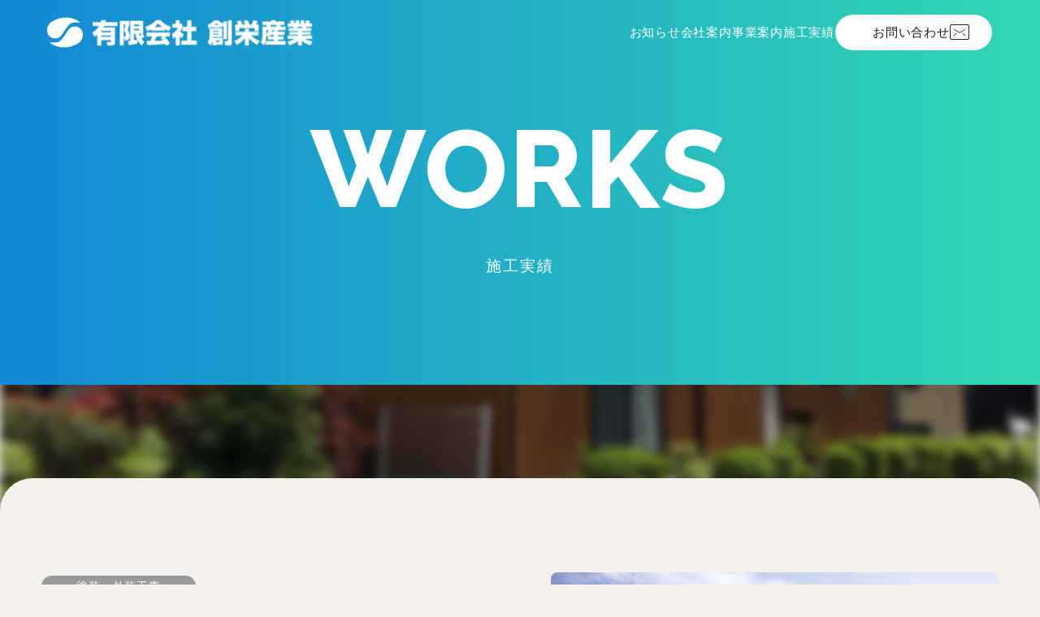

--- FILE ---
content_type: text/html; charset=UTF-8
request_url: https://soei-gp.com/archives/works/k%E6%A7%98%E9%82%B8%E5%A4%96%E5%A3%81%E5%A1%97%E8%A3%85%E5%B7%A5%E4%BA%8B
body_size: 5375
content:
<!doctype html>
<html lang="ja">

<head>
    <!-- Google tag (gtag.js) -->
    <script async src="https://www.googletagmanager.com/gtag/js?id=G-NQZV6KJXV1"></script>
    <script>
        window.dataLayer = window.dataLayer || [];

        function gtag() {
            dataLayer.push(arguments);
        }
        gtag('js', new Date());

        gtag('config', 'G-NQZV6KJXV1');
    </script>
    <meta charset="UTF-8">
    <meta name="viewport" content="width=device-width, initial-scale=1">
    <meta name="format-detection" content="telephone=no">

    <title>K様邸外壁塗装工事 &#8211; 有限会社創栄産業</title>
<meta name='robots' content='max-image-preview:large' />
	<style>img:is([sizes="auto" i], [sizes^="auto," i]) { contain-intrinsic-size: 3000px 1500px }</style>
	<link rel='dns-prefetch' href='//ajax.googleapis.com' />
<link rel='dns-prefetch' href='//cdnjs.cloudflare.com' />
<link rel='dns-prefetch' href='//fonts.googleapis.com' />
<link rel='stylesheet' id='wp-block-library-css' href='https://soei-gp.com/wp_soei2025/wp-includes/css/dist/block-library/style.min.css' media='all' />
<style id='classic-theme-styles-inline-css'>
/*! This file is auto-generated */
.wp-block-button__link{color:#fff;background-color:#32373c;border-radius:9999px;box-shadow:none;text-decoration:none;padding:calc(.667em + 2px) calc(1.333em + 2px);font-size:1.125em}.wp-block-file__button{background:#32373c;color:#fff;text-decoration:none}
</style>
<link rel='stylesheet' id='contact-form-7-css' href='https://soei-gp.com/wp_soei2025/wp-content/plugins/contact-form-7/includes/css/styles.css' media='all' />
<link rel='stylesheet' id='google-fonts-css' href='//fonts.googleapis.com/css2?family=Raleway%3Aital%2Cwght%400%2C100..900%3B1%2C100..900&#038;display=swap' media='all' />
<link rel='stylesheet' id='swiper-style-css' href='https://soei-gp.com/wp_soei2025/wp-content/themes/soei2025/js/swiper/swiper.min.css' media='all' />
<link rel='stylesheet' id='destyle-style-css' href='https://soei-gp.com/wp_soei2025/wp-content/themes/soei2025/destyle.css' media='all' />
<link rel='stylesheet' id='soei2025-style-css' href='https://soei-gp.com/wp_soei2025/wp-content/themes/soei2025/style.css' media='all' />
<link rel='stylesheet' id='soei2025-edit-style-css' href='https://soei-gp.com/wp_soei2025/wp-content/themes/soei2025/edit.css' media='all' />
<script src="//ajax.googleapis.com/ajax/libs/jquery/3.5.1/jquery.min.js" id="jquery-js"></script>
<link rel="https://api.w.org/" href="https://soei-gp.com/wp-json/" /><link rel="alternate" title="JSON" type="application/json" href="https://soei-gp.com/wp-json/wp/v2/works/695" /><link rel="canonical" href="https://soei-gp.com/archives/works/k%e6%a7%98%e9%82%b8%e5%a4%96%e5%a3%81%e5%a1%97%e8%a3%85%e5%b7%a5%e4%ba%8b" />
<link rel="alternate" title="oEmbed (JSON)" type="application/json+oembed" href="https://soei-gp.com/wp-json/oembed/1.0/embed?url=https%3A%2F%2Fsoei-gp.com%2Farchives%2Fworks%2Fk%25e6%25a7%2598%25e9%2582%25b8%25e5%25a4%2596%25e5%25a3%2581%25e5%25a1%2597%25e8%25a3%2585%25e5%25b7%25a5%25e4%25ba%258b" />
<link rel="alternate" title="oEmbed (XML)" type="text/xml+oembed" href="https://soei-gp.com/wp-json/oembed/1.0/embed?url=https%3A%2F%2Fsoei-gp.com%2Farchives%2Fworks%2Fk%25e6%25a7%2598%25e9%2582%25b8%25e5%25a4%2596%25e5%25a3%2581%25e5%25a1%2597%25e8%25a3%2585%25e5%25b7%25a5%25e4%25ba%258b&#038;format=xml" />
<link rel="icon" href="https://soei-gp.com/wp_soei2025/wp-content/uploads/2025/05/cropped-favicon-32x32.png" sizes="32x32" />
<link rel="icon" href="https://soei-gp.com/wp_soei2025/wp-content/uploads/2025/05/cropped-favicon-192x192.png" sizes="192x192" />
<link rel="apple-touch-icon" href="https://soei-gp.com/wp_soei2025/wp-content/uploads/2025/05/cropped-favicon-180x180.png" />
<meta name="msapplication-TileImage" content="https://soei-gp.com/wp_soei2025/wp-content/uploads/2025/05/cropped-favicon-270x270.png" />
</head>

<body class="wp-singular works-template-default single single-works postid-695 wp-theme-soei2025 posts-page">
        <a class="skip-link screen-reader-text" href="#primary">Skip to content</a>
        <!-- //loading -->
    <header id="masthead" class="site-header">
        <div class="inner">
            <div class="box-title">
                                    <p class="site-title">
                        <a href="https://soei-gp.com/" rel="home" class="logo-main-link">
                            <img class="logo-img inline-svg" src="https://soei-gp.com/wp_soei2025/wp-content/themes/soei2025/images/common/logo-main.svg" alt="有限会社創栄産業">
                        </a>
                    </p>
                            </div>

            <div id="main-menu" class="main-navigation">
                <ul id="primary-menu">
                    <li class="menu-item"><a class="link-main-nav line" href="https://soei-gp.com/news"><span class="txt-jp">お知らせ</span></a></li>
                    <li class="menu-item"><a class="link-main-nav line" href="https://soei-gp.com/company"><span class="txt-jp">会社案内</span></a></li>
                    <li class="menu-item">
                        <a class="link-main-nav has-sub" href="https://soei-gp.com/service"><span class="txt-jp">事業案内</span></a>
                        <ul class="menu-sub">
                            <li class="menu-item">
                                <a class="link-sub-nav" href="https://soei-gp.com/green-energy">
                                    <div class="box-img box-radius radius-sm">
                                        <img class="img-menu" src="https://soei-gp.com/wp_soei2025/wp-content/themes/soei2025/images/common/img-nav-greenenergy.webp" alt="グリーンエネルギー">
                                    </div>
                                    <div class="span box-txt">
                                        <span class="txt-jp">グリーンエネルギー</span>
                                    </div>
                                </a>
                            </li>
                            <li class="menu-item">
                                <a class="link-sub-nav" href="https://soei-gp.com/renovation">
                                    <div class="box-img box-radius radius-sm">
                                        <img class="img-menu" src="https://soei-gp.com/wp_soei2025/wp-content/themes/soei2025/images/common/img-nav-renovation.webp" alt="建築・リフォーム事業">
                                    </div>
                                    <div class="span box-txt">
                                        <span class="txt-jp">建築・リフォーム事業</span>
                                    </div>
                                </a>
                            </li>
                            <li class="menu-item">
                                <a class="link-sub-nav" href="https://soei-gp.com/welfare">
                                    <div class="box-img box-radius radius-sm">
                                        <img class="img-menu" src="https://soei-gp.com/wp_soei2025/wp-content/themes/soei2025/images/common/img-nav-welfare.webp" alt="福祉事業">
                                    </div>
                                    <div class="span box-txt">
                                        <span class="txt-jp">福祉事業</span>
                                    </div>
                                </a>
                            </li>
                            <li class="menu-item">
                                <a class="link-sub-nav" href="https://soei-gp.com/gift">
                                    <div class="box-img box-radius radius-sm">
                                        <img class="img-menu" src="https://soei-gp.com/wp_soei2025/wp-content/themes/soei2025/images/common/img-nav-gift.webp" alt="ギフト事業">
                                    </div>
                                    <div class="span box-txt">
                                        <span class="txt-jp">ギフト事業</span>
                                    </div>
                                </a>
                            </li>
                        </ul>
                    </li>
                    <li class="menu-item"><a class="link-main-nav line" href="https://soei-gp.com/works"><span class="txt-jp">施工実績</span></a></li>
                    <li class="menu-item"><a class="link-main-nav contact btn-base" href="https://soei-gp.com/contact"><span class="txt-jp">お問い合わせ</span></a></li>
                </ul>
            </div>
            <!-- #site-navigation -->

            <button id="menu-toggle" aria-controls="site-navigation" aria-expanded="false">
                <div class="box-bar">
                    <span class="bar"></span>
                    <span class="bar"></span>
                </div>
            </button>
            <!-- #menu-toggle -->
            <div id="slide-menu">
                <div class="side-main">
                    <p class="site-title">
                    </p>
                    <ul id="slide-menu-ul">
                        <li class="menu-item"><a class="link-main-nav" href="https://soei-gp.com/news"><span class="txt-en">news</span><span class="txt-jp">お知らせ</span></a></li>
                        <li class="menu-item"><a class="link-main-nav" href="https://soei-gp.com/company"><span class="txt-en">company</span><span class="txt-jp">会社案内</span></a></li>
                        <li class="menu-item"><a class="link-main-nav" href="https://soei-gp.com/service"><span class="txt-en">service</span><span class="txt-jp">事業案内</span></a></li>
                        <li class="menu-item"><a class="link-main-nav" href="https://soei-gp.com/works"><span class="txt-en">works</span><span class="txt-jp">施工実績</span></a></li>
                        <li class="menu-item"><a class="link-main-nav" href="https://soei-gp.com/contact"><span class="txt-en">contact</span><span class="txt-jp">お問い合わせ</span></a></li>
                    </ul>
                    <div class="box-tel">
                        <a class="tel-link" href="tel:0770-45-3181">TEL :0770-45-3181</a>
                        <p class="txt">受付時間：平日 9:00〜18:00</p>
                    </div>
                    <small class="copyright">© soei2025 all rights reserved.</small>
                </div>
            </div>
        </div>
    </header><!-- #masthead -->

<main id="primary" class="site-main">
        <div id="ttl-page" class="single margin-back">
        <div class="wrapper-lg">
            <p class="txt-en">works</p>
            <h2 class="txt-jp">施工実績</h2>
        </div>
    </div>

    <div id="back-area" class="blur">
                <img src="https://soei-gp.com/wp_soei2025/wp-content/uploads/2019/05/IMG_1798.jpg" alt="" class="back-image">
            </div>    <section class="sec-wrapper wrapper-works-single back-gray radius-lg">
        <div class="post-content-wrap wrapper-lg">
            <!-- 左カラム：テキストフィールド -->
            <div class="post-text">
                <a class="tag-cat" href="https://soei-gp.com/archives/works_themes_cat/paint">塗装・外装工事</a><h1 class="ttl-post">K様邸外壁塗装工事</h1><span class="txt-day">2022/09/27</span><table class="tbl-base tbl-works"><tr><th>所在地</th><td>福井県若狭町</td></tr><tr><th>施工年</th><td>２０１９年</td></tr><tr><th>構造</th><td>木造２階建て２世帯住</td></tr></table><p class="comment">外壁塗装工事とベランダ修繕工事。</p>            </div>

            <!-- 右カラム：画像フィールド -->
            <div class="post-images">
                <figure class="works-figure"><img src="https://soei-gp.com/wp_soei2025/wp-content/uploads/2019/05/IMG_1798.jpg" alt="" class="img-works"><figcaption>完成</figcaption></figure><figure class="works-figure"><img src="https://soei-gp.com/wp_soei2025/wp-content/uploads/2019/05/IMG_0803.jpg" alt="" class="img-works"><figcaption>工事前</figcaption></figure><figure class="works-figure"><img src="https://soei-gp.com/wp_soei2025/wp-content/uploads/2019/05/IMG_E1656.jpg" alt="" class="img-works"><figcaption>工事中</figcaption></figure><figure class="works-figure"><img src="https://soei-gp.com/wp_soei2025/wp-content/uploads/2019/05/IMG_E1658.jpg" alt="" class="img-works"><figcaption>塗装下塗り</figcaption></figure><figure class="works-figure"><img src="https://soei-gp.com/wp_soei2025/wp-content/uploads/2019/05/IMG_1750-e1557730326667.jpg" alt="" class="img-works"><figcaption>塗装上塗り</figcaption></figure><figure class="works-figure"><img src="https://soei-gp.com/wp_soei2025/wp-content/uploads/2019/05/IMG_1642.jpg" alt="" class="img-works"><figcaption>塗装下塗り</figcaption></figure><figure class="works-figure"><img src="https://soei-gp.com/wp_soei2025/wp-content/uploads/2019/05/IMG_1687-e1557730291827.jpg" alt="" class="img-works"><figcaption>塗装上塗り</figcaption></figure><figure class="works-figure"><img src="https://soei-gp.com/wp_soei2025/wp-content/uploads/2019/05/IMG_1711-e1557730938551.jpg" alt="" class="img-works"><figcaption>ベランダ修繕工事中</figcaption></figure><figure class="works-figure"><img src="https://soei-gp.com/wp_soei2025/wp-content/uploads/2019/05/IMG_1712-e1557730925475.jpg" alt="" class="img-works"><figcaption>完成</figcaption></figure>            </div>
        </div> <!-- /.post-content-wrap -->
        <div class="wrapper-lg">
            <div class="box-btn box-back center">
                <a href="https://soei-gp.com/works" class="btn-base">Back</a>
            </div>
        </div>
    </section>
    
    <div class='nav-two-column back-gray'>
                    <a href='https://soei-gp.com/archives/works/%e6%98%8e%e3%82%8b%e3%81%8f%e3%81%aa%e3%81%a3%e3%81%9f%e3%82%ad%e3%83%83%e3%83%81%e3%83%b3%e2%99%aa' class='prev-box' style='background-image: url(https://soei-gp.com/wp_soei2025/wp-content/uploads/2022/01/1-1.jpg)'>
                <img class="icon-arrow" src="https://soei-gp.com/wp_soei2025/wp-content/themes/soei2025/images/common/icon-arrow.svg" loading="lazy" alt="arrow">
                <span class='nav-label'>Prev</span>
            </a>
        
                    <a href='https://soei-gp.com/archives/works/%e7%a4%be%e5%b1%8b-%e5%a4%aa%e9%99%bd%e5%85%89%e7%99%ba%e9%9b%bb%e8%a8%ad%e5%82%99' class='next-box' style='background-image: url(https://soei-gp.com/wp_soei2025/wp-content/uploads/2022/10/IMG_E3138.jpg)'>
                <span class='nav-label'>Next</span>
                <img class="icon-arrow" src="https://soei-gp.com/wp_soei2025/wp-content/themes/soei2025/images/common/icon-arrow.svg" loading="lazy" alt="arrow">
            </a>
            </div>



    
<section id="bnr-special" class="back-gray">
	<div class="wrapper-md">
		<a class="link-special" href="https://ev-charge-enechange.jp/for_drivers/passport/" target="_blank" rel="noopener">
			<img class="img-bnr" src="https://soei-gp.com/wp_soei2025/wp-content/themes/soei2025/images/common/img-bnr-special.webp" loading="lazy" alt="">
		</a>
	</div>
</section>
<!-- enc #bnr-special -->
    
<div id="to-contact">
    <a class="link-contact" href="https://soei-gp.com/contact">
        <p class="ttl-lg white center">
            <span class="txt-en">CONTACT</span>
            <span class="txt-jp">お問い合わせ</span>
        </p>
        <img class="icon arrow" src="https://soei-gp.com/wp_soei2025/wp-content/themes/soei2025/images/common/icon-arrow.svg" loading="lazy" alt="icon arrow">
    </a>
</div>
<!-- enc #to-contact -->
</main>
<footer id="main-footer" class="site-footer">
    <div id="footer-inner" class="wrapper-lg">
        <div id="box-address">
            <a href="https://soei-gp.com/" rel="home" class="logo-main-link">
                <img class="logo-img" src="https://soei-gp.com/wp_soei2025/wp-content/themes/soei2025/images/common/logo-main.webp" alt="有限会社創栄産業">
            </a>
            <p class="txt-add"><span>〒919-1305</span><br><span>福井県三方上中郡若狭町北前川29-1-1</span></p>
            <div class="txt-tel">
                <a class="tel-link" href="tel:0770-45-3181">TEL : 0770-45-3181</a>
            </div>
            <a href="https://maps.app.goo.gl/S4ZoNqq9JJ5GahYh9" class="btn-base" target="_blank" rel="noopener">google map</a>
        </div>
        <div id="box-nav">
            <ul class="footer-menu">
                <li class="menu-item"><a class="link-main-nav" href="https://soei-gp.com"><span class="txt-en">home</span><span class="txt-jp">ホーム</span></a></li>
                <li class="menu-item"><a class="link-main-nav" href="https://soei-gp.com/news"><span class="txt-en">news</span><span class="txt-jp">お知らせ</span></a></li>
                <li class="menu-item"><a class="link-main-nav" href="https://soei-gp.com/company"><span class="txt-en">company</span><span class="txt-jp">会社案内</span></a></li>
                <li class="menu-item"><a class="link-main-nav" href="https://soei-gp.com/works"><span class="txt-en">works</span><span class="txt-jp">施工実績</span></a></li>
                <li class="menu-item"><a class="link-main-nav" href="https://soei-gp.com/contact"><span class="txt-en">contact</span><span class="txt-jp">お問い合わせ</span></a></li>
            </ul>
            <ul class="footer-menu">
                <li class="menu-item"><a class="link-main-nav" href="https://soei-gp.com/service"><span class="txt-en">service</span><span class="txt-jp">事業案内</span></a></li>
                <ul class="sub-footer-menu">
                    <li class="menu-item"><a class="link-main-nav" href="https://soei-gp.com/green-energy"><span class="txt-en">green-energy</span><span class="txt-jp">グリーンエネルギー</span></a></li>
                    <li class="menu-item"><a class="link-main-nav" href="https://soei-gp.com/renovation"><span class="txt-en">renovation</span><span class="txt-jp">建築・リフォーム事業</span></a></li>
                    <li class="menu-item"><a class="link-main-nav" href="https://soei-gp.com/welfare"><span class="txt-en">welfare</span><span class="txt-jp">福祉事業</span></a></li>
                    <li class="menu-item"><a class="link-main-nav" href="https://soei-gp.com/gift"><span class="txt-en">gift</span><span class="txt-jp">ギフト事業</span></a></li>
                </ul>
            </ul>
        </div>
        <div class="box-policy ta-r"><a class="link-policy" href="https://soei-gp.com/privacy-policy" target="_blank" rel="noopener"><span class="txt-jp">プライバシーポリシー</span></a></div>
        <div id="copy-right"><small>Copyright©Soei Industrial, Inc. All Rights Reserved.</small></div>
    </div>
</footer>
<script type="speculationrules">
{"prefetch":[{"source":"document","where":{"and":[{"href_matches":"\/*"},{"not":{"href_matches":["\/wp_soei2025\/wp-*.php","\/wp_soei2025\/wp-admin\/*","\/wp_soei2025\/wp-content\/uploads\/*","\/wp_soei2025\/wp-content\/*","\/wp_soei2025\/wp-content\/plugins\/*","\/wp_soei2025\/wp-content\/themes\/soei2025\/*","\/*\\?(.+)"]}},{"not":{"selector_matches":"a[rel~=\"nofollow\"]"}},{"not":{"selector_matches":".no-prefetch, .no-prefetch a"}}]},"eagerness":"conservative"}]}
</script>
<script src="https://soei-gp.com/wp_soei2025/wp-includes/js/dist/hooks.min.js" id="wp-hooks-js"></script>
<script src="https://soei-gp.com/wp_soei2025/wp-includes/js/dist/i18n.min.js" id="wp-i18n-js"></script>
<script id="wp-i18n-js-after">
wp.i18n.setLocaleData( { 'text direction\u0004ltr': [ 'ltr' ] } );
</script>
<script src="https://soei-gp.com/wp_soei2025/wp-content/plugins/contact-form-7/includes/swv/js/index.js" id="swv-js"></script>
<script id="contact-form-7-js-translations">
( function( domain, translations ) {
	var localeData = translations.locale_data[ domain ] || translations.locale_data.messages;
	localeData[""].domain = domain;
	wp.i18n.setLocaleData( localeData, domain );
} )( "contact-form-7", {"translation-revision-date":"2025-08-05 08:50:03+0000","generator":"GlotPress\/4.0.1","domain":"messages","locale_data":{"messages":{"":{"domain":"messages","plural-forms":"nplurals=1; plural=0;","lang":"ja_JP"},"This contact form is placed in the wrong place.":["\u3053\u306e\u30b3\u30f3\u30bf\u30af\u30c8\u30d5\u30a9\u30fc\u30e0\u306f\u9593\u9055\u3063\u305f\u4f4d\u7f6e\u306b\u7f6e\u304b\u308c\u3066\u3044\u307e\u3059\u3002"],"Error:":["\u30a8\u30e9\u30fc:"]}},"comment":{"reference":"includes\/js\/index.js"}} );
</script>
<script id="contact-form-7-js-before">
var wpcf7 = {
    "api": {
        "root": "https:\/\/soei-gp.com\/wp-json\/",
        "namespace": "contact-form-7\/v1"
    }
};
</script>
<script src="https://soei-gp.com/wp_soei2025/wp-content/plugins/contact-form-7/includes/js/index.js" id="contact-form-7-js"></script>
<script src="https://soei-gp.com/wp_soei2025/wp-content/themes/soei2025/js/ofi.min.js" id="ofi-js-js"></script>
<script src="//cdnjs.cloudflare.com/ajax/libs/gsap/3.5.1/gsap.min.js" id="gsap-js-js"></script>
<script src="//cdnjs.cloudflare.com/ajax/libs/gsap/3.5.1/ScrollTrigger.min.js" id="gsap-ScrollTrigger-js-js"></script>
<script src="//cdnjs.cloudflare.com/ajax/libs/gsap/3.5.1/ScrollToPlugin.min.js" id="gsap-ScrollTo-js-js"></script>
<script src="https://soei-gp.com/wp_soei2025/wp-content/themes/soei2025/js/desvg.js" id="desvg-js-js"></script>
<script src="https://soei-gp.com/wp_soei2025/wp-content/themes/soei2025/js/swiper/swiper.min.js" id="swiper-js-js"></script>
<script src="https://soei-gp.com/wp_soei2025/wp-content/themes/soei2025/js/common.js" id="common-js-js"></script>
<script src="https://www.google.com/recaptcha/api.js?render=6LcSXLgrAAAAAKxaKmyHWgg6nb70opCjgNVTmFZK" id="google-recaptcha-js"></script>
<script src="https://soei-gp.com/wp_soei2025/wp-includes/js/dist/vendor/wp-polyfill.min.js" id="wp-polyfill-js"></script>
<script id="wpcf7-recaptcha-js-before">
var wpcf7_recaptcha = {
    "sitekey": "6LcSXLgrAAAAAKxaKmyHWgg6nb70opCjgNVTmFZK",
    "actions": {
        "homepage": "homepage",
        "contactform": "contactform"
    }
};
</script>
<script src="https://soei-gp.com/wp_soei2025/wp-content/plugins/contact-form-7/modules/recaptcha/index.js" id="wpcf7-recaptcha-js"></script>
</body>

</html>

--- FILE ---
content_type: text/html; charset=utf-8
request_url: https://www.google.com/recaptcha/api2/anchor?ar=1&k=6LcSXLgrAAAAAKxaKmyHWgg6nb70opCjgNVTmFZK&co=aHR0cHM6Ly9zb2VpLWdwLmNvbTo0NDM.&hl=en&v=7gg7H51Q-naNfhmCP3_R47ho&size=invisible&anchor-ms=20000&execute-ms=30000&cb=vr189u28ewue
body_size: 48082
content:
<!DOCTYPE HTML><html dir="ltr" lang="en"><head><meta http-equiv="Content-Type" content="text/html; charset=UTF-8">
<meta http-equiv="X-UA-Compatible" content="IE=edge">
<title>reCAPTCHA</title>
<style type="text/css">
/* cyrillic-ext */
@font-face {
  font-family: 'Roboto';
  font-style: normal;
  font-weight: 400;
  font-stretch: 100%;
  src: url(//fonts.gstatic.com/s/roboto/v48/KFO7CnqEu92Fr1ME7kSn66aGLdTylUAMa3GUBHMdazTgWw.woff2) format('woff2');
  unicode-range: U+0460-052F, U+1C80-1C8A, U+20B4, U+2DE0-2DFF, U+A640-A69F, U+FE2E-FE2F;
}
/* cyrillic */
@font-face {
  font-family: 'Roboto';
  font-style: normal;
  font-weight: 400;
  font-stretch: 100%;
  src: url(//fonts.gstatic.com/s/roboto/v48/KFO7CnqEu92Fr1ME7kSn66aGLdTylUAMa3iUBHMdazTgWw.woff2) format('woff2');
  unicode-range: U+0301, U+0400-045F, U+0490-0491, U+04B0-04B1, U+2116;
}
/* greek-ext */
@font-face {
  font-family: 'Roboto';
  font-style: normal;
  font-weight: 400;
  font-stretch: 100%;
  src: url(//fonts.gstatic.com/s/roboto/v48/KFO7CnqEu92Fr1ME7kSn66aGLdTylUAMa3CUBHMdazTgWw.woff2) format('woff2');
  unicode-range: U+1F00-1FFF;
}
/* greek */
@font-face {
  font-family: 'Roboto';
  font-style: normal;
  font-weight: 400;
  font-stretch: 100%;
  src: url(//fonts.gstatic.com/s/roboto/v48/KFO7CnqEu92Fr1ME7kSn66aGLdTylUAMa3-UBHMdazTgWw.woff2) format('woff2');
  unicode-range: U+0370-0377, U+037A-037F, U+0384-038A, U+038C, U+038E-03A1, U+03A3-03FF;
}
/* math */
@font-face {
  font-family: 'Roboto';
  font-style: normal;
  font-weight: 400;
  font-stretch: 100%;
  src: url(//fonts.gstatic.com/s/roboto/v48/KFO7CnqEu92Fr1ME7kSn66aGLdTylUAMawCUBHMdazTgWw.woff2) format('woff2');
  unicode-range: U+0302-0303, U+0305, U+0307-0308, U+0310, U+0312, U+0315, U+031A, U+0326-0327, U+032C, U+032F-0330, U+0332-0333, U+0338, U+033A, U+0346, U+034D, U+0391-03A1, U+03A3-03A9, U+03B1-03C9, U+03D1, U+03D5-03D6, U+03F0-03F1, U+03F4-03F5, U+2016-2017, U+2034-2038, U+203C, U+2040, U+2043, U+2047, U+2050, U+2057, U+205F, U+2070-2071, U+2074-208E, U+2090-209C, U+20D0-20DC, U+20E1, U+20E5-20EF, U+2100-2112, U+2114-2115, U+2117-2121, U+2123-214F, U+2190, U+2192, U+2194-21AE, U+21B0-21E5, U+21F1-21F2, U+21F4-2211, U+2213-2214, U+2216-22FF, U+2308-230B, U+2310, U+2319, U+231C-2321, U+2336-237A, U+237C, U+2395, U+239B-23B7, U+23D0, U+23DC-23E1, U+2474-2475, U+25AF, U+25B3, U+25B7, U+25BD, U+25C1, U+25CA, U+25CC, U+25FB, U+266D-266F, U+27C0-27FF, U+2900-2AFF, U+2B0E-2B11, U+2B30-2B4C, U+2BFE, U+3030, U+FF5B, U+FF5D, U+1D400-1D7FF, U+1EE00-1EEFF;
}
/* symbols */
@font-face {
  font-family: 'Roboto';
  font-style: normal;
  font-weight: 400;
  font-stretch: 100%;
  src: url(//fonts.gstatic.com/s/roboto/v48/KFO7CnqEu92Fr1ME7kSn66aGLdTylUAMaxKUBHMdazTgWw.woff2) format('woff2');
  unicode-range: U+0001-000C, U+000E-001F, U+007F-009F, U+20DD-20E0, U+20E2-20E4, U+2150-218F, U+2190, U+2192, U+2194-2199, U+21AF, U+21E6-21F0, U+21F3, U+2218-2219, U+2299, U+22C4-22C6, U+2300-243F, U+2440-244A, U+2460-24FF, U+25A0-27BF, U+2800-28FF, U+2921-2922, U+2981, U+29BF, U+29EB, U+2B00-2BFF, U+4DC0-4DFF, U+FFF9-FFFB, U+10140-1018E, U+10190-1019C, U+101A0, U+101D0-101FD, U+102E0-102FB, U+10E60-10E7E, U+1D2C0-1D2D3, U+1D2E0-1D37F, U+1F000-1F0FF, U+1F100-1F1AD, U+1F1E6-1F1FF, U+1F30D-1F30F, U+1F315, U+1F31C, U+1F31E, U+1F320-1F32C, U+1F336, U+1F378, U+1F37D, U+1F382, U+1F393-1F39F, U+1F3A7-1F3A8, U+1F3AC-1F3AF, U+1F3C2, U+1F3C4-1F3C6, U+1F3CA-1F3CE, U+1F3D4-1F3E0, U+1F3ED, U+1F3F1-1F3F3, U+1F3F5-1F3F7, U+1F408, U+1F415, U+1F41F, U+1F426, U+1F43F, U+1F441-1F442, U+1F444, U+1F446-1F449, U+1F44C-1F44E, U+1F453, U+1F46A, U+1F47D, U+1F4A3, U+1F4B0, U+1F4B3, U+1F4B9, U+1F4BB, U+1F4BF, U+1F4C8-1F4CB, U+1F4D6, U+1F4DA, U+1F4DF, U+1F4E3-1F4E6, U+1F4EA-1F4ED, U+1F4F7, U+1F4F9-1F4FB, U+1F4FD-1F4FE, U+1F503, U+1F507-1F50B, U+1F50D, U+1F512-1F513, U+1F53E-1F54A, U+1F54F-1F5FA, U+1F610, U+1F650-1F67F, U+1F687, U+1F68D, U+1F691, U+1F694, U+1F698, U+1F6AD, U+1F6B2, U+1F6B9-1F6BA, U+1F6BC, U+1F6C6-1F6CF, U+1F6D3-1F6D7, U+1F6E0-1F6EA, U+1F6F0-1F6F3, U+1F6F7-1F6FC, U+1F700-1F7FF, U+1F800-1F80B, U+1F810-1F847, U+1F850-1F859, U+1F860-1F887, U+1F890-1F8AD, U+1F8B0-1F8BB, U+1F8C0-1F8C1, U+1F900-1F90B, U+1F93B, U+1F946, U+1F984, U+1F996, U+1F9E9, U+1FA00-1FA6F, U+1FA70-1FA7C, U+1FA80-1FA89, U+1FA8F-1FAC6, U+1FACE-1FADC, U+1FADF-1FAE9, U+1FAF0-1FAF8, U+1FB00-1FBFF;
}
/* vietnamese */
@font-face {
  font-family: 'Roboto';
  font-style: normal;
  font-weight: 400;
  font-stretch: 100%;
  src: url(//fonts.gstatic.com/s/roboto/v48/KFO7CnqEu92Fr1ME7kSn66aGLdTylUAMa3OUBHMdazTgWw.woff2) format('woff2');
  unicode-range: U+0102-0103, U+0110-0111, U+0128-0129, U+0168-0169, U+01A0-01A1, U+01AF-01B0, U+0300-0301, U+0303-0304, U+0308-0309, U+0323, U+0329, U+1EA0-1EF9, U+20AB;
}
/* latin-ext */
@font-face {
  font-family: 'Roboto';
  font-style: normal;
  font-weight: 400;
  font-stretch: 100%;
  src: url(//fonts.gstatic.com/s/roboto/v48/KFO7CnqEu92Fr1ME7kSn66aGLdTylUAMa3KUBHMdazTgWw.woff2) format('woff2');
  unicode-range: U+0100-02BA, U+02BD-02C5, U+02C7-02CC, U+02CE-02D7, U+02DD-02FF, U+0304, U+0308, U+0329, U+1D00-1DBF, U+1E00-1E9F, U+1EF2-1EFF, U+2020, U+20A0-20AB, U+20AD-20C0, U+2113, U+2C60-2C7F, U+A720-A7FF;
}
/* latin */
@font-face {
  font-family: 'Roboto';
  font-style: normal;
  font-weight: 400;
  font-stretch: 100%;
  src: url(//fonts.gstatic.com/s/roboto/v48/KFO7CnqEu92Fr1ME7kSn66aGLdTylUAMa3yUBHMdazQ.woff2) format('woff2');
  unicode-range: U+0000-00FF, U+0131, U+0152-0153, U+02BB-02BC, U+02C6, U+02DA, U+02DC, U+0304, U+0308, U+0329, U+2000-206F, U+20AC, U+2122, U+2191, U+2193, U+2212, U+2215, U+FEFF, U+FFFD;
}
/* cyrillic-ext */
@font-face {
  font-family: 'Roboto';
  font-style: normal;
  font-weight: 500;
  font-stretch: 100%;
  src: url(//fonts.gstatic.com/s/roboto/v48/KFO7CnqEu92Fr1ME7kSn66aGLdTylUAMa3GUBHMdazTgWw.woff2) format('woff2');
  unicode-range: U+0460-052F, U+1C80-1C8A, U+20B4, U+2DE0-2DFF, U+A640-A69F, U+FE2E-FE2F;
}
/* cyrillic */
@font-face {
  font-family: 'Roboto';
  font-style: normal;
  font-weight: 500;
  font-stretch: 100%;
  src: url(//fonts.gstatic.com/s/roboto/v48/KFO7CnqEu92Fr1ME7kSn66aGLdTylUAMa3iUBHMdazTgWw.woff2) format('woff2');
  unicode-range: U+0301, U+0400-045F, U+0490-0491, U+04B0-04B1, U+2116;
}
/* greek-ext */
@font-face {
  font-family: 'Roboto';
  font-style: normal;
  font-weight: 500;
  font-stretch: 100%;
  src: url(//fonts.gstatic.com/s/roboto/v48/KFO7CnqEu92Fr1ME7kSn66aGLdTylUAMa3CUBHMdazTgWw.woff2) format('woff2');
  unicode-range: U+1F00-1FFF;
}
/* greek */
@font-face {
  font-family: 'Roboto';
  font-style: normal;
  font-weight: 500;
  font-stretch: 100%;
  src: url(//fonts.gstatic.com/s/roboto/v48/KFO7CnqEu92Fr1ME7kSn66aGLdTylUAMa3-UBHMdazTgWw.woff2) format('woff2');
  unicode-range: U+0370-0377, U+037A-037F, U+0384-038A, U+038C, U+038E-03A1, U+03A3-03FF;
}
/* math */
@font-face {
  font-family: 'Roboto';
  font-style: normal;
  font-weight: 500;
  font-stretch: 100%;
  src: url(//fonts.gstatic.com/s/roboto/v48/KFO7CnqEu92Fr1ME7kSn66aGLdTylUAMawCUBHMdazTgWw.woff2) format('woff2');
  unicode-range: U+0302-0303, U+0305, U+0307-0308, U+0310, U+0312, U+0315, U+031A, U+0326-0327, U+032C, U+032F-0330, U+0332-0333, U+0338, U+033A, U+0346, U+034D, U+0391-03A1, U+03A3-03A9, U+03B1-03C9, U+03D1, U+03D5-03D6, U+03F0-03F1, U+03F4-03F5, U+2016-2017, U+2034-2038, U+203C, U+2040, U+2043, U+2047, U+2050, U+2057, U+205F, U+2070-2071, U+2074-208E, U+2090-209C, U+20D0-20DC, U+20E1, U+20E5-20EF, U+2100-2112, U+2114-2115, U+2117-2121, U+2123-214F, U+2190, U+2192, U+2194-21AE, U+21B0-21E5, U+21F1-21F2, U+21F4-2211, U+2213-2214, U+2216-22FF, U+2308-230B, U+2310, U+2319, U+231C-2321, U+2336-237A, U+237C, U+2395, U+239B-23B7, U+23D0, U+23DC-23E1, U+2474-2475, U+25AF, U+25B3, U+25B7, U+25BD, U+25C1, U+25CA, U+25CC, U+25FB, U+266D-266F, U+27C0-27FF, U+2900-2AFF, U+2B0E-2B11, U+2B30-2B4C, U+2BFE, U+3030, U+FF5B, U+FF5D, U+1D400-1D7FF, U+1EE00-1EEFF;
}
/* symbols */
@font-face {
  font-family: 'Roboto';
  font-style: normal;
  font-weight: 500;
  font-stretch: 100%;
  src: url(//fonts.gstatic.com/s/roboto/v48/KFO7CnqEu92Fr1ME7kSn66aGLdTylUAMaxKUBHMdazTgWw.woff2) format('woff2');
  unicode-range: U+0001-000C, U+000E-001F, U+007F-009F, U+20DD-20E0, U+20E2-20E4, U+2150-218F, U+2190, U+2192, U+2194-2199, U+21AF, U+21E6-21F0, U+21F3, U+2218-2219, U+2299, U+22C4-22C6, U+2300-243F, U+2440-244A, U+2460-24FF, U+25A0-27BF, U+2800-28FF, U+2921-2922, U+2981, U+29BF, U+29EB, U+2B00-2BFF, U+4DC0-4DFF, U+FFF9-FFFB, U+10140-1018E, U+10190-1019C, U+101A0, U+101D0-101FD, U+102E0-102FB, U+10E60-10E7E, U+1D2C0-1D2D3, U+1D2E0-1D37F, U+1F000-1F0FF, U+1F100-1F1AD, U+1F1E6-1F1FF, U+1F30D-1F30F, U+1F315, U+1F31C, U+1F31E, U+1F320-1F32C, U+1F336, U+1F378, U+1F37D, U+1F382, U+1F393-1F39F, U+1F3A7-1F3A8, U+1F3AC-1F3AF, U+1F3C2, U+1F3C4-1F3C6, U+1F3CA-1F3CE, U+1F3D4-1F3E0, U+1F3ED, U+1F3F1-1F3F3, U+1F3F5-1F3F7, U+1F408, U+1F415, U+1F41F, U+1F426, U+1F43F, U+1F441-1F442, U+1F444, U+1F446-1F449, U+1F44C-1F44E, U+1F453, U+1F46A, U+1F47D, U+1F4A3, U+1F4B0, U+1F4B3, U+1F4B9, U+1F4BB, U+1F4BF, U+1F4C8-1F4CB, U+1F4D6, U+1F4DA, U+1F4DF, U+1F4E3-1F4E6, U+1F4EA-1F4ED, U+1F4F7, U+1F4F9-1F4FB, U+1F4FD-1F4FE, U+1F503, U+1F507-1F50B, U+1F50D, U+1F512-1F513, U+1F53E-1F54A, U+1F54F-1F5FA, U+1F610, U+1F650-1F67F, U+1F687, U+1F68D, U+1F691, U+1F694, U+1F698, U+1F6AD, U+1F6B2, U+1F6B9-1F6BA, U+1F6BC, U+1F6C6-1F6CF, U+1F6D3-1F6D7, U+1F6E0-1F6EA, U+1F6F0-1F6F3, U+1F6F7-1F6FC, U+1F700-1F7FF, U+1F800-1F80B, U+1F810-1F847, U+1F850-1F859, U+1F860-1F887, U+1F890-1F8AD, U+1F8B0-1F8BB, U+1F8C0-1F8C1, U+1F900-1F90B, U+1F93B, U+1F946, U+1F984, U+1F996, U+1F9E9, U+1FA00-1FA6F, U+1FA70-1FA7C, U+1FA80-1FA89, U+1FA8F-1FAC6, U+1FACE-1FADC, U+1FADF-1FAE9, U+1FAF0-1FAF8, U+1FB00-1FBFF;
}
/* vietnamese */
@font-face {
  font-family: 'Roboto';
  font-style: normal;
  font-weight: 500;
  font-stretch: 100%;
  src: url(//fonts.gstatic.com/s/roboto/v48/KFO7CnqEu92Fr1ME7kSn66aGLdTylUAMa3OUBHMdazTgWw.woff2) format('woff2');
  unicode-range: U+0102-0103, U+0110-0111, U+0128-0129, U+0168-0169, U+01A0-01A1, U+01AF-01B0, U+0300-0301, U+0303-0304, U+0308-0309, U+0323, U+0329, U+1EA0-1EF9, U+20AB;
}
/* latin-ext */
@font-face {
  font-family: 'Roboto';
  font-style: normal;
  font-weight: 500;
  font-stretch: 100%;
  src: url(//fonts.gstatic.com/s/roboto/v48/KFO7CnqEu92Fr1ME7kSn66aGLdTylUAMa3KUBHMdazTgWw.woff2) format('woff2');
  unicode-range: U+0100-02BA, U+02BD-02C5, U+02C7-02CC, U+02CE-02D7, U+02DD-02FF, U+0304, U+0308, U+0329, U+1D00-1DBF, U+1E00-1E9F, U+1EF2-1EFF, U+2020, U+20A0-20AB, U+20AD-20C0, U+2113, U+2C60-2C7F, U+A720-A7FF;
}
/* latin */
@font-face {
  font-family: 'Roboto';
  font-style: normal;
  font-weight: 500;
  font-stretch: 100%;
  src: url(//fonts.gstatic.com/s/roboto/v48/KFO7CnqEu92Fr1ME7kSn66aGLdTylUAMa3yUBHMdazQ.woff2) format('woff2');
  unicode-range: U+0000-00FF, U+0131, U+0152-0153, U+02BB-02BC, U+02C6, U+02DA, U+02DC, U+0304, U+0308, U+0329, U+2000-206F, U+20AC, U+2122, U+2191, U+2193, U+2212, U+2215, U+FEFF, U+FFFD;
}
/* cyrillic-ext */
@font-face {
  font-family: 'Roboto';
  font-style: normal;
  font-weight: 900;
  font-stretch: 100%;
  src: url(//fonts.gstatic.com/s/roboto/v48/KFO7CnqEu92Fr1ME7kSn66aGLdTylUAMa3GUBHMdazTgWw.woff2) format('woff2');
  unicode-range: U+0460-052F, U+1C80-1C8A, U+20B4, U+2DE0-2DFF, U+A640-A69F, U+FE2E-FE2F;
}
/* cyrillic */
@font-face {
  font-family: 'Roboto';
  font-style: normal;
  font-weight: 900;
  font-stretch: 100%;
  src: url(//fonts.gstatic.com/s/roboto/v48/KFO7CnqEu92Fr1ME7kSn66aGLdTylUAMa3iUBHMdazTgWw.woff2) format('woff2');
  unicode-range: U+0301, U+0400-045F, U+0490-0491, U+04B0-04B1, U+2116;
}
/* greek-ext */
@font-face {
  font-family: 'Roboto';
  font-style: normal;
  font-weight: 900;
  font-stretch: 100%;
  src: url(//fonts.gstatic.com/s/roboto/v48/KFO7CnqEu92Fr1ME7kSn66aGLdTylUAMa3CUBHMdazTgWw.woff2) format('woff2');
  unicode-range: U+1F00-1FFF;
}
/* greek */
@font-face {
  font-family: 'Roboto';
  font-style: normal;
  font-weight: 900;
  font-stretch: 100%;
  src: url(//fonts.gstatic.com/s/roboto/v48/KFO7CnqEu92Fr1ME7kSn66aGLdTylUAMa3-UBHMdazTgWw.woff2) format('woff2');
  unicode-range: U+0370-0377, U+037A-037F, U+0384-038A, U+038C, U+038E-03A1, U+03A3-03FF;
}
/* math */
@font-face {
  font-family: 'Roboto';
  font-style: normal;
  font-weight: 900;
  font-stretch: 100%;
  src: url(//fonts.gstatic.com/s/roboto/v48/KFO7CnqEu92Fr1ME7kSn66aGLdTylUAMawCUBHMdazTgWw.woff2) format('woff2');
  unicode-range: U+0302-0303, U+0305, U+0307-0308, U+0310, U+0312, U+0315, U+031A, U+0326-0327, U+032C, U+032F-0330, U+0332-0333, U+0338, U+033A, U+0346, U+034D, U+0391-03A1, U+03A3-03A9, U+03B1-03C9, U+03D1, U+03D5-03D6, U+03F0-03F1, U+03F4-03F5, U+2016-2017, U+2034-2038, U+203C, U+2040, U+2043, U+2047, U+2050, U+2057, U+205F, U+2070-2071, U+2074-208E, U+2090-209C, U+20D0-20DC, U+20E1, U+20E5-20EF, U+2100-2112, U+2114-2115, U+2117-2121, U+2123-214F, U+2190, U+2192, U+2194-21AE, U+21B0-21E5, U+21F1-21F2, U+21F4-2211, U+2213-2214, U+2216-22FF, U+2308-230B, U+2310, U+2319, U+231C-2321, U+2336-237A, U+237C, U+2395, U+239B-23B7, U+23D0, U+23DC-23E1, U+2474-2475, U+25AF, U+25B3, U+25B7, U+25BD, U+25C1, U+25CA, U+25CC, U+25FB, U+266D-266F, U+27C0-27FF, U+2900-2AFF, U+2B0E-2B11, U+2B30-2B4C, U+2BFE, U+3030, U+FF5B, U+FF5D, U+1D400-1D7FF, U+1EE00-1EEFF;
}
/* symbols */
@font-face {
  font-family: 'Roboto';
  font-style: normal;
  font-weight: 900;
  font-stretch: 100%;
  src: url(//fonts.gstatic.com/s/roboto/v48/KFO7CnqEu92Fr1ME7kSn66aGLdTylUAMaxKUBHMdazTgWw.woff2) format('woff2');
  unicode-range: U+0001-000C, U+000E-001F, U+007F-009F, U+20DD-20E0, U+20E2-20E4, U+2150-218F, U+2190, U+2192, U+2194-2199, U+21AF, U+21E6-21F0, U+21F3, U+2218-2219, U+2299, U+22C4-22C6, U+2300-243F, U+2440-244A, U+2460-24FF, U+25A0-27BF, U+2800-28FF, U+2921-2922, U+2981, U+29BF, U+29EB, U+2B00-2BFF, U+4DC0-4DFF, U+FFF9-FFFB, U+10140-1018E, U+10190-1019C, U+101A0, U+101D0-101FD, U+102E0-102FB, U+10E60-10E7E, U+1D2C0-1D2D3, U+1D2E0-1D37F, U+1F000-1F0FF, U+1F100-1F1AD, U+1F1E6-1F1FF, U+1F30D-1F30F, U+1F315, U+1F31C, U+1F31E, U+1F320-1F32C, U+1F336, U+1F378, U+1F37D, U+1F382, U+1F393-1F39F, U+1F3A7-1F3A8, U+1F3AC-1F3AF, U+1F3C2, U+1F3C4-1F3C6, U+1F3CA-1F3CE, U+1F3D4-1F3E0, U+1F3ED, U+1F3F1-1F3F3, U+1F3F5-1F3F7, U+1F408, U+1F415, U+1F41F, U+1F426, U+1F43F, U+1F441-1F442, U+1F444, U+1F446-1F449, U+1F44C-1F44E, U+1F453, U+1F46A, U+1F47D, U+1F4A3, U+1F4B0, U+1F4B3, U+1F4B9, U+1F4BB, U+1F4BF, U+1F4C8-1F4CB, U+1F4D6, U+1F4DA, U+1F4DF, U+1F4E3-1F4E6, U+1F4EA-1F4ED, U+1F4F7, U+1F4F9-1F4FB, U+1F4FD-1F4FE, U+1F503, U+1F507-1F50B, U+1F50D, U+1F512-1F513, U+1F53E-1F54A, U+1F54F-1F5FA, U+1F610, U+1F650-1F67F, U+1F687, U+1F68D, U+1F691, U+1F694, U+1F698, U+1F6AD, U+1F6B2, U+1F6B9-1F6BA, U+1F6BC, U+1F6C6-1F6CF, U+1F6D3-1F6D7, U+1F6E0-1F6EA, U+1F6F0-1F6F3, U+1F6F7-1F6FC, U+1F700-1F7FF, U+1F800-1F80B, U+1F810-1F847, U+1F850-1F859, U+1F860-1F887, U+1F890-1F8AD, U+1F8B0-1F8BB, U+1F8C0-1F8C1, U+1F900-1F90B, U+1F93B, U+1F946, U+1F984, U+1F996, U+1F9E9, U+1FA00-1FA6F, U+1FA70-1FA7C, U+1FA80-1FA89, U+1FA8F-1FAC6, U+1FACE-1FADC, U+1FADF-1FAE9, U+1FAF0-1FAF8, U+1FB00-1FBFF;
}
/* vietnamese */
@font-face {
  font-family: 'Roboto';
  font-style: normal;
  font-weight: 900;
  font-stretch: 100%;
  src: url(//fonts.gstatic.com/s/roboto/v48/KFO7CnqEu92Fr1ME7kSn66aGLdTylUAMa3OUBHMdazTgWw.woff2) format('woff2');
  unicode-range: U+0102-0103, U+0110-0111, U+0128-0129, U+0168-0169, U+01A0-01A1, U+01AF-01B0, U+0300-0301, U+0303-0304, U+0308-0309, U+0323, U+0329, U+1EA0-1EF9, U+20AB;
}
/* latin-ext */
@font-face {
  font-family: 'Roboto';
  font-style: normal;
  font-weight: 900;
  font-stretch: 100%;
  src: url(//fonts.gstatic.com/s/roboto/v48/KFO7CnqEu92Fr1ME7kSn66aGLdTylUAMa3KUBHMdazTgWw.woff2) format('woff2');
  unicode-range: U+0100-02BA, U+02BD-02C5, U+02C7-02CC, U+02CE-02D7, U+02DD-02FF, U+0304, U+0308, U+0329, U+1D00-1DBF, U+1E00-1E9F, U+1EF2-1EFF, U+2020, U+20A0-20AB, U+20AD-20C0, U+2113, U+2C60-2C7F, U+A720-A7FF;
}
/* latin */
@font-face {
  font-family: 'Roboto';
  font-style: normal;
  font-weight: 900;
  font-stretch: 100%;
  src: url(//fonts.gstatic.com/s/roboto/v48/KFO7CnqEu92Fr1ME7kSn66aGLdTylUAMa3yUBHMdazQ.woff2) format('woff2');
  unicode-range: U+0000-00FF, U+0131, U+0152-0153, U+02BB-02BC, U+02C6, U+02DA, U+02DC, U+0304, U+0308, U+0329, U+2000-206F, U+20AC, U+2122, U+2191, U+2193, U+2212, U+2215, U+FEFF, U+FFFD;
}

</style>
<link rel="stylesheet" type="text/css" href="https://www.gstatic.com/recaptcha/releases/7gg7H51Q-naNfhmCP3_R47ho/styles__ltr.css">
<script nonce="mVDfKsqkAy4uWibEQUwzJA" type="text/javascript">window['__recaptcha_api'] = 'https://www.google.com/recaptcha/api2/';</script>
<script type="text/javascript" src="https://www.gstatic.com/recaptcha/releases/7gg7H51Q-naNfhmCP3_R47ho/recaptcha__en.js" nonce="mVDfKsqkAy4uWibEQUwzJA">
      
    </script></head>
<body><div id="rc-anchor-alert" class="rc-anchor-alert"></div>
<input type="hidden" id="recaptcha-token" value="[base64]">
<script type="text/javascript" nonce="mVDfKsqkAy4uWibEQUwzJA">
      recaptcha.anchor.Main.init("[\x22ainput\x22,[\x22bgdata\x22,\x22\x22,\[base64]/[base64]/[base64]/[base64]/cjw8ejpyPj4+eil9Y2F0Y2gobCl7dGhyb3cgbDt9fSxIPWZ1bmN0aW9uKHcsdCx6KXtpZih3PT0xOTR8fHc9PTIwOCl0LnZbd10/dC52W3ddLmNvbmNhdCh6KTp0LnZbd109b2Yoeix0KTtlbHNle2lmKHQuYkImJnchPTMxNylyZXR1cm47dz09NjZ8fHc9PTEyMnx8dz09NDcwfHx3PT00NHx8dz09NDE2fHx3PT0zOTd8fHc9PTQyMXx8dz09Njh8fHc9PTcwfHx3PT0xODQ/[base64]/[base64]/[base64]/bmV3IGRbVl0oSlswXSk6cD09Mj9uZXcgZFtWXShKWzBdLEpbMV0pOnA9PTM/bmV3IGRbVl0oSlswXSxKWzFdLEpbMl0pOnA9PTQ/[base64]/[base64]/[base64]/[base64]\x22,\[base64]\\u003d\x22,\[base64]/woZHPMKiw5R1w4LCv8OawrtINcObwr8OLMK5wr/DoMKiw5LCtjpPwo7CtjgMFcKZJMKkV8K6w4Viwog/w4l1cEfCq8OcN23Cg8KlFE1Ww7jDtiwKRDrCmMOcw50pwqonKTBve8O0wqbDiG/[base64]/[base64]/w70hw7fDrzzChMK2e8KHwoXDjcOkw5UCCjF4w5l3OcKKwrTCvmHChsKgw7MYwrHCqsKqw4PClh1awoHDqDJZM8OoJxhywpvDs8O9w6XDpTdDccOBNcOJw41XesOdPlB+wpUsbcOrw4Rfw6wlw6vCpnAvw63DkcKbw4DCgcOiE2swB8OUBQnDvlXDihlOwp/[base64]/DcKdf8ONwo4gwqAzwrzCmMO3JMKbw4NAwrTCvsOkwp4Ow6vCtUjCsMOOV3ddwofCk2EGMsKVbcOHwqnCq8OhwqPCrlrCrMKzdFgQw6/[base64]/ClMKNUcKFwpoew7/DrsKLJQXCqXzCgG3CiFfCk8Oie8ODb8OibEnDk8O+w5LCj8KKQMO1w7DDusO+c8KQEsKhBMKSw4RbaMKaHMO/w57CjsKbwqUpwrREwqAsw6sgw7DDrMKpw4nCksOQajo0JiFudghawqMZw6/DmsOGw7bComPDvMOxPCcVw4gXckkmw4MBY2DDgx7CoQkzwpRXw5UEwrVlw60hwozDqQ9AVcO7w4bDoQFKwo/CtUfDuMK/XcKWw7nDosKdwo/DkMOtw5LDlD3CvG1Ww5zCs2ZwPsOHw48KwpnCizDClMKSQsK2wpPDgMOQMsKPwqNKLxDDrMOwNz1zEV1BEWJNHnHDusO6c2wpw61lwrMjAzVOwrLDh8OtbGF3asKgJ0pvagczUcOaWsOHDsKlJMK1wpcUw6J3wpkrwqYzw6hESgITMF1AwpQ/[base64]/[base64]/DvsKBw7HDh2kwYQHDgR0JCE3CucOdw60PRMKHe1A0wpoUeG5Rw5bCiMOAw6PCpAUNwoJ3fiYZwoRbw4PCrRRrwq91FsKIwoXDp8Osw6Myw7dNc8OKwqvDusKqFsO/woPDjnjDpA/DhcOuw4HDnAsYNhYGwq/DvSbCq8KgSTvCsgBzw6TDsyjCiTYaw6BGwoLDkMOQw4J3woDCjDfDu8K/wo0EDQUbwqssJcK/[base64]/w4l3w4kKw51TQcObwqYxwqjDusOSwr4EwozDuWINSsK9c8OtLMK5w6zDjn8hYcKcG8KCeTTCuADDrRnDiwFsZ37CqCgTw7/DhEDCjFAAXsKNw6jCrMOcw7HCgEZjHsO6MDMRw4xcwqrDtyfCrcK+w5MZw7TDocOQUsOzPcKJUcKUaMOswrEEYMOwG2k4WMOCw6rCoMOewrjCocKHwoDCi8OQBhlbIlfCk8O2F3dsWAdnfi9nw6zCoMKhThHCk8OjLWrCvHNLwpE4w5/[base64]/DtsK/[base64]/Cv8OFb8O6ccO1YcK8w6/CksOndMOsw5Uiw6BaIsOGw5xvwo81WlB2wph/wpXDlMOJwq8rwozCtMO/wr5fw57CunzDjMONw4/[base64]/DsTHDhhU3wpLDjkbDr2zDk8KsF2XCrsKkw4RgPMKhSjwtLFfDq38Rw79EIBjCnmfCvcOqwrkawqFAw6NEP8O4wq5rHMKgwq9kWhYew53DiMO2ecOGZxxkwpRCYMOIwpJSJj4mw7vDt8O6wpwTbGPCosO1ScOYwpfCtcK3w6HClhnChMK+XArDuFbDgkzDqCckKMO/worDuR3Cv3gScCLDthYdw5TDp8OPA1s8w5N7wroawprCuMO7w5kJw6UswofCjMKHPMO3DsOgZ8OvwqHChcKCw6ZhH8OrdVhfw7/CscK4dVNTPVpAOlFDwqXDlw4AQRRbEGHDnxDDvibCnUw5wr/DjTUqw4jCrynCs8O5w70+USQlOsKIKF3DtcKUwqsuQBzCiSs1w5rDtcKMV8OZOi3CnS0aw6E+wqIgM8KnC8Obw7/CnsOpw4N6AQxxXHPDhhLDjzXDi8OXwoYhTsKOwrzDvVkPOz/DkHjDnMKUw53DpSoVw4nCgMOUMsOwLUAqw4jCnmMdwoJnUsOewqjChV/CgsKawrFvH8Osw4/CtyLDoRHDgsOaCzd/wpdIbTReAsOCw64ZRn3Dg8OHwoAkwpPDksKGNzk7wppZwqPDgsKUQSxbR8KJMBFBwqcRw6/DglI5FcKNw6EPK1leCFJzP0sxw7AxZcO9DcOfaxTCsMOgWHLDoVzCg8KGQ8O/[base64]/UsOiwoHCvTBCwqdcSmzDnHrDrS4Ow5kCAz/DhSw5wq9rw6dXIcKsV2Zaw4Ene8KyEWsjw5Fmw5fCuHQ4w4ZBw7JWw4/CmRt+DktSGsKGS8KSE8KfYncvWsOkworClcODw50yP8KlI8Kfw7zDq8OxNsO/wo7Di3NdJ8KCW0AzXsK1wqhMYH7DlsK2wqF0YXVWwrJ0RcKCwoAZOcKpwpfDolhxV39LwpFhwrlOSm81WsKDTcKUNUjCmMOvwo/Crl1SAcKDXgIawo7Dj8KHM8K+JcKDwodrwonDrh4Dw7QYfUnDqDoCw5Z2PGjCr8OZRAlienbDocO/UArDmifCpzx1WCp2woTDpEXDoURUwrfDgEBrwrYew6xtNMK0w6JpK2rDn8Kcw69QKgQVEMOBw6zCpWEnbz3DqhrDtcObwotawqPDrg/Dr8KUacKSwrHDhcK6w45bw4cBw5jDgsOFwqhTwp5owrTCiMKdOMOqScKvV08fKsOCw7jCr8OcacKVw6nDlAHDo8OIZl3Dv8OYWGJcwqtiIcKrZsKIfsO2FsOMw7nDrAJ4w7ZFwqJJw7Y7wp7CqcORwo3DvFTCi2PDgH0NeMOsZsKFwpBFw6/CmhPDosK4DcO9w4ZbMjEcw6Elw646QMKyw4slIFw/[base64]/w5sHcAzDmwTDm3UoFsKgR3XDs0DCk8KwwpLClMK7T2s/wrXDsMKgwqIYw6EuwqvDkxXCu8KRw5Vnw4hBw5lqwoR4D8K2GWjDt8O8wqvDs8OwHcKCw6LDj0III8OEbCzDg3NABMKiCMK/wqV4XnEIwqsdwqXDjMOXal7Cr8KXDMO4KsO+w7bCu3d/R8K9wphsMEvDtzLDvQ7CrsOGw5pwXTzCncKNwq/DljJjecO6w5XCisKESEHDoMOjwp9iEkNrw4Utw77DpMOPC8OJw5jCl8KuwoQTw61LwqQsw4XDh8KzFsOFbF/[base64]/[base64]/[base64]/Cgn7Cq8OFw7LCqsO9w7giXGhMVsOzeDDDjsO+Jw16w6AxwovCtsOSw7vDpcKEw4LCm2kmw6TCgsKaw49Xwr/CnlxVwrLDpcKrw4hZwpQKF8KYHcOMw5zDuUN5cCF4wovDucOlwrvCqU/DmF3Dpg7CpibDmA3DjXFbwrMvQmLCsMKgw47CosKYwrdaWwvCq8KSw7bDq2cJecKVw6XCgWMCwpNuXksrwoA/A2PDvngvw5Y0Kl5fwqvCgUYVwp1FGcKhWUfDuG3CgMKOwqLDvMKJKMKAwr8vw6LCpcKvwqZmMMOhwr/CmsKPHMKwfkLDqcOLABrCg0h6bMKWwprClcOEU8KkQ8KnwrvDnG/DoA7DqDTCqyLCjsOXPhY4w45Lw4HDusOhLWHDgyLDjmFqwrrCv8KIDsOEwq5ew6xuwqzCpsOTSsO1WWnCusKhw73DryrCjHXDvMKMw5ZpAcODQ3IeUMKUA8KBCMOpAkg6BMOowpA3N3/CicKGYcOdw5AYwoERaXRkwptFwonDk8KfcMKLw4Avw7DDuMKUwq7DkkJ7AsKgwq/DnVbDicOcw7kwwoRrwo/[base64]/DjypCMcOTwpLDqSDCjy01w6DCnl5pwovDj8KAb8OubcKzw43Cr3FkewjDjWdTwphWcRnDhEhNwrbClMKTP0cVwpltwoxUwp0Xw4wcJsOzWsOrwq8nwqsAXDXDrWEre8OBwq3CsC9LwocDwrvDnsOQDMK/[base64]/w6PCty7DusKXcCYsw6vCimHCr8KGwrvCqAHDnBtgBBDDuXc0HMKuw7zCi0zDtcK5ByLCi0BUB1UDXcKaRTjCscOKwp5yw5h8w6ZKJ8KVwrrDrsOLwoXDul3Ctk4aI8O+FMOuCGPCrcO5Y3YPXMKuAUVNQG3DosOUw6zDp2/[base64]/a3wTaAE3BMKDwrV7EsOcJE53w5Qew4LCrBLDkMOLw50CY0Rkwp1bw6hqw7LDhTjCjcO+w54SwpwDw53DjUdwO2zDmwjCn0hwIk8wAcKow6RHEsOIwrTCvcK7CcO0wofChsO6MTVwBQ/DpcOdw68fRVzDvFseCQ4lQcO7IizCg8Ksw58CZBxdcS3CscK7AMKqN8KhwrzDr8OZLkvDp27DsF8Jw4/DjMKYU2fCvWwoZ2rDkQotw6g1J8OpHjLDth7DssK1BU8fKHDCkis1w4smUl0LwrNzwq8eUFLCp8ORw6PClXoMZMKIfcKdbsOoWWYoF8KhEsKvwqcow4zCpGAXLjnCkSICOcKeKVx/IlJ8Hm4mAhXCvGvDpWvDjQw2wrkIw4xyYsKrEnY9NsKtw5zClMOKw53CkVB0w7g9fMK1ZcOsXVXDgHhYw7cUAzDDtULCv8OCw7/CoHZKTRrDsztbLsKXwp8EKBc+Rz1jSWdsK3bCuVHCi8KtCivDtyvDgBbCh13DoSrCmTnCoj/Dq8OuC8KCIEnDscOnckoUFitcemDCkGMwUTxbcsKbw7bDoMOOOMOBbMOVA8OXeTAPJXB/w6/CgsOJJU5Cw7LDp0bCoMKwwoDCqmrCnR8Dw7x3w6kuD8Ktw4XDkn51w5DDvUHCncKCLsOTw7U8DcKGVCw8PMKuw75Cw6/Dhw7DgcOQw57DjcK6wrkcw53CrnfDvsKiFcKow4rClMO1w4DCrWrCgGtkckfCmhEsw6Q4w4XCpD/[base64]/CvStsGmXChsKCDcOrwq3CkMO4DQJHwq7DiMOnwpc3WDQDPMOMwrd1NsKuwq5vwq3DscKdJCUOwr/CpHobw5jDmnd3wqExwoBTUXvCi8Ofw5jCqsOWdhXCuAbDosKbPMKvwpg+QjLDv2vDuxUjPcOgwrRHTsKSJgDCp13Dt0UWw68RHB/DucOywoEewo/CllrDkGhZDy9ELsOVdyIrw5JFCMKFw5JmwqAPcwotw4Asw4vDh8OcE8OIw4vCog3Dpl8nSH3DtMKxNBlsw7nClhXCo8KhwpovSxHDoMOcOWfDtcOZIG1lWcKoaMOxw64VGA/CscOewq3DmSzChcKoU8OZdsO8TsK6dnQlDMK5w7fCrE1xw54dGFHDmyzDnQjCvMO6MwIww7nDq8O7w63Cq8K5w79lwqkbw7hcw5gwwqJFwp/DucKWwrJvw5xQRVPCucKQwqIgwoFPw5ZGH8OKSMK3w4DCqsKSw7YgEwrDn8Oaw4DDuiTDhcKdw4jCssOlwqE/TcKXQ8KFfcOZY8OwwrczV8KPc1pDwofDtBM4wppdw5/DkEHCkMODQ8KJHhPDmsOcwofDrVBwwo4VDAINw7AQf8KEHMODwoFzCyUkwpgcORvDvlZiYcKEQhEpeMKJw4zCsFhqbMK6CcOdT8OkdhzDp0zDqcOBwoPCn8OpwrzDvMO9a8KGwqADE8Klw5sLwoLCo3k+wrFuw47Dqy3DiSs1AcOnC8OTSiRtwpACR8KIDcO/RgpzVW/DogbCl2bCtjnDhsOIO8O7wqjDogNcwox9Q8KXUyjCocOJw79jZE9Mw6MYw4JZNMO0wpAlcm/DliMBwoJowok9VGZpwr3Di8OPUWLCtSfChMKOUsKXLsKhCCBedsKDw6zCscK6wptuTsKjw7dIKQocZAfDksKKwq9+w74eGsKLw4czI3xcFyfDphhwwo3ClsKuw7DCgWt9w7o8cjjCocKaKXd8wq3DqMKiWyhDHnrDqcOKw7xyw63DusKVIVc/wrxvfMOsesK6bVXDoXpMw5N+w6nDtsKbCMO/SBUww5DCtiNAw6/DoMO0wr7Ci0sPYSbCoMKgwpVgI1BuHsKNGC9pw4J9wqwmX0/[base64]/Dgz0iw6NXw4XDqMOjC8OpJsO+JMO6FXMgdVXCtCDCqcKwKxdKw4IBw5nDp01ccSbDrwB6WsOoNcOmw4/[base64]/w67Djw5ew7k2MBV2B2RXwpsYeFMABEUzKl/[base64]/ChhjDh1cfw6x8XBnDh8KNZncow65xe8OeEcK9w5jDlMK7QW9aw4UBwo8uJcOtw6wVe8Kkw51RN8OTwptBPsORwoUkHMK1OMOaB8K8H8O4X8OXEjHCksKJw6d6wp/[base64]/RsOfw7sawqkxKwrCrlA2w6pRV1jDocO7wpVGb8O3woMyS35lw414w6MyaMOMbQnDhWwCdcOKBgYMWcKhwro8w6rDhsOkeQXDtzvChjXCkcOlDQXCv8OWw4fDlH7CnMOLwrbDtQl8w5jCiMO0ETpgwqAcw60dJTfDm1xZFcKKwrxuwr/CpgovwqNwYMODZMO0wqTCk8K5wofCoSQqwqsMwpXDkcO1w4HCrmTDscK+NcKWwojCuTBmNFAwMiXCk8OvwqlOw5kewo00LcKPAMO5wobDuiHClh4Dw5wRFmvDgcK5woN6WnxBLcK3wp03U8O5RhJTw7oBw555OyDDmcO/w6fCjMK5PBJ5wqPDh8KYwqnCvATDjjTDsXnCnsONw5d6w607w6vDjxzCqxo4wpxtRRXDkMKJHR/[base64]/DusKPw74DAQDDhcOXcUtBB8KjwqHDtMKHw5XDjsOKwqXDj8ODw6fCsUh0K8KRwqwsZwwPw73Dgi7DrMODw5rDpMOYFcO5wpjCgcOgwpjCmxM5wpgtdMKMwrB0w7RSw4DDk8OxCGvClX/CtRF8wrYjEMOJwrHDgsKwZsOlw4/[base64]/w4vCt8KUVQgdOC8+w6kkYsKvwrBDJMKMwqfDocOkw6LDq8Kdw5hFw5bDgcO9w6hBwqRBwqjCowANccKDYU10worDi8OkwpBbw651w7vDoT4hB8KNFMObFWA/[base64]/Dh8KNdkLCt8Oqw6hqwoXCmcKqK8OlRwPDn8O3InVRMlJCRMOWEiAQw55jWMOlwrrCtAtkDW7Drh7ChhUgbcKGwp9XZRcfdjfCr8K3w7QoE8KtZcOfZiBXw650wrTCnxbChsK7w5/DlcK3w7vDnhAxwrbCqlEew57DqMKlbMKVw5LCm8K2YE/[base64]/[base64]/CncKGHiNgwr1JwrLCjMOxwrcVAMOwwocMwrvCtcOzL8KfHsO5w4MdBj3Cr8Odw7ldCSbDqmrCqRgww4XClUg0wrzCpMOtNcKeOAEcwqPDm8KMfFLDj8OwfFbDgXXCsxDDrAgAZMO9I8KYbMOdw4FIw40xwpnDksKNwqTCvi/[base64]/[base64]/[base64]/CgsOZw5NFw4Y6w7xLdcOwesKZT8Kbwq8kTMKcwoIiDAnCncK2acKbwrfCvsKYPMKWOhLCrFBMw6xFfwTCrjwVJcKEwofDgW3DgTJ9H8O4VnzCoSXCmcOuc8OhwqnDgUopNcOBA8KNwrEmwpjDvEjDhxoEw67DucKhfcOkAcKww7tkw4dpc8ObGzA/[base64]/Ck8KfUzfDlm3CukUWYFvDpnMQI8KmP8ODEm3DqnfDnMKQw7hzw6IsWSrCsMKIwpctXUnDu1HDtmQkPMKuwoPChkkFw7bDmsOrBHpqwpnCmMOYFkrDvT1Ww6RGRMOXLMKkw7LDmVHDm8Oxwr3CncKTwpdeVMOmwr7CmBYWw4fDocO/Xi7Cn1IXFiLCnnzDpMODwrFMBD/[base64]/DowRwZWXCgcKHw5fDgcOtw4pgMVrCtAzCtyTDg8OwLC7ChVrCuMK4w7AdwoLDusKxdcK2woY+GzVawojDsMKJZStGIcOcXMOsJEzCtMOdwp9kCcKiGCtRw6/CqMOod8Oxw7fCtWfCnWsGRH8lW1zDtsKNwovDtm8DfsOtMcKNw6/DisO7fMOtw5EJIsKSwqw3woMWwofCrsO9V8K5wqnCmcOsW8Onwo/CncKow57DtEPDlwRlw7ZSHcKAwp/DgMKUasK/woPDi8O2PRAcwqXDrsOrJcKCUsKuwoIrZ8OnMsKQw7ZcUcKzXzp5woLCm8OnUDF2PsKqworDpxBxVzHCpsOOGMOMYXYCRkjDvsKqAh4aQF91LMKEWUPDrsOJfsK7OMO/wpDCiMOGdRbCimwyw7XCn8O5wpvDkMOpQS/Dn2bDvcO8wow3aA3CpcOww5TCv8OAGsKfw5o8J0/Cr2FWLhTDgsKeFh/DpVDDnQRZw6cpVCXClGgAw7LDjyQMwoLCn8O9w7zCqhrDjcKBw5JnwqfDlMO4w4Quw41JwpvDrBXCl8OkOWA9b8KnMCYaA8Ocwr/[base64]/[base64]/wpLDmMKZwqfCrsKMD8KGSH8mbMKAfjFLwrDDk8O1w57CnMOXw6waw6xvMsOawrHDvjnDlCMkwrtJwoNtwp3CvF8EVhdzwqpGwrPCssK8TBU/csOjwp4hGlUEwoogw4tTLGkcw57Cv2jDqUoIeMKJbEnClcO1LFYmPl/CtMOiwqTCiCgVUMOhw4rCphFVF3nDkwrDh1MHwoktAsKxw5fCicKzIC8uw67CkifDij95wpE9w7LCvntUQiMBw7jCsMKQN8KkLhzClHLDvsO7woPDuk5DUcKyTVPDlSLCmcOvwrxsZB/[base64]/CrcKwwrsjGBfCl13Dow4hw7sfwprClMK9w5vCl8Kbw7rDgTZabMK0RUoKKmrDv39iwrnDmVLDqm7CpsOnwrZCwpcBP8KiJMKZW8KEw5o6WirDncO3w41dQ8KjalrCpcOrwr/DkMOPCjLCtGpddcK5wrvCsWXCjUrDnCXCnMKLG8Oww7VLfsOVdQ8DbsO/w7XDtsKNwpNpVF3DrMOtw6rCtVbDjBPDlwMBO8K6ZcO/wpPDvMOiwofDtzPDmsK2acKDDG/DlcKawolXYjPDhhjCtcKKbAhnwp5iw6dNw5ZJw6/Cv8KrJMOqw6jDj8OFVQ0VwpAnw7wQasOUBWliwpBRwqbCqMOAZVlpIcOLwpHCrsOHwrXCiBcDHMOaJ8KqcyY5fEvCiEwYw5nDp8OfwpXCh8K6w67Du8Kuwp0bwpTDqwoAwogOMAJjacKjw4nDmhnDgiTCqDV9w4jCtcOSAmjDvnlteWHDq1bCnxddw5pmw4/[base64]/CswnDpsOUC8K2D1tPOAhVWcKcGMOjPMOiHmsDw6XCu2vCo8O0bcKKwpvClcOVwrp/FcKawqvChQrCksOQwpvCgQN5woV9wqrDvcKPw47DkD7DjhMmw6jDv8Kqw79fwpDCrjIBw6DCpHJFCMO0OMOrw5VAw7JzwpTCnMKEGQtywrZVw6/CgV3DkBHDhWrDm24Iw798YMK6Y2HChjRMYnAgGcKVwrrCukptw53DgsONw4/Cjn17JlcawrjDqmDDsWclGQhQHcKAwqAbLcOhw7vDmQRVPcONwrfCtMKlbMOMJcO4wrxAZcOOHgw4ZsOaw7vCi8KtwoRiw70/fGzDvwzDusKIwqzDj8OHKxNVImAdOX3DhUXComnDlwZ0wqbCkXvCmg7ChcKUw7cAwptEH05besOyw4zDky0iwqbCjghGwp7Ck0wrw5slwptfw6kCwqDCjsKcPMKgwrV/YHxPwpbDhzjCj8KPUmptwqDCljI/M8KvJBs+OkVbIcKKwrrDjMKPIMKNwr3DuULDngLCg3Umw7vCgH/DiF3DusKNWwMew7bDrl7DtH/[base64]/CucK/w4/DhcOhTMOZwo9aKDlewrTDgMOYw7o7w7TCkcKJWwTCuwzDoWbCucOiT8Otw5Jvw7p0w6dpw48rw6sMw57Dl8Kwb8K+wr3CnMK+U8KOEcO4OsKENcKkwpLCgWxJw5AOwoZ9wrHDlGLCvHPDhCfCmzTDojvCvgwqVm42wqLCiT/DmcKJDzoQDCvDrsOibAPDsB3DtBPCtcORw6jDqcKJIkvDsxYCwoMYw6JpwoJWwqQNYcOfE0tUXUvCgsKGw7dlwpwCVcOVwqZhw5/[base64]/[base64]/DoArDowd2DE1Cw6fCv33Cs8KScQdIacOQAkHCrMOEw6XDsWjDmcKoWjcLw61Twp90UzPCrCjDkMOLw4sAw6nCjhnDmQhjwo7DkiZDGkoVwqgWwo7DgMOFw6gQw5lufcO8aGUUDQNfLFXChMKuw7Y/wr04w6jDusO6LMKMU8KaBF3CiUTDhMOFSSIREkpQw5dIOWPDmsKqf8KTwrXCt0zCucOYwrzDtcKGw4/DhTDCmcKCaH7Dv8KNwpzDtMK2w5jDt8OVA1TCmErDhsKXw4PDjsKJHMKKw5bDsxkcOj9BQMO7cUNlP8OdMcOMIG5Ywo3Cq8ONTMKObkUjw4PDr00AwrAqBMK1wo/CvnAqw7t+DsKow5vCpMOCw4nCvMKODMKHcElhJxLDksOYw4wFwpdKblMyw4XDsXLDvsK8w47CiMOAwr/CmsKMwrU2WMKpdCrCm2rDkMO0wqhhK8KhDGrChHXDmMObw7jDmcOefynCkcOSDg3Chy0SAcOpw7DDuMKxw5dTP01KQnXChMK6w6U2eMO1NXnDiMKDM0nCjcOXwqJERMOXQMK3fcKefcONwoxKwp7DpyAuwo16w5/[base64]/w5Yvwq1BbVfChsKiw7LDkMOeZsOrG8O/wr5qwo0GXgTDl8K3wozChjYnJXfCrMOgQMKrw6Zmwr7CpEsaHcOcOcKRQE/CgAgsPXnCoHnDsMOhwpEZa8OuQsKjw6xMIcKuGcOmw4nCuXHCpcOzw4oLP8OzEC5tL8K0w4DCqcODw6jCtnVtw45VwrvCkGAxFjNOw4nCnSnDqV8JYT0KLSRyw7nDkBNyDAlPR8Kmw6A5wrzCisOaWsOQwpRuAcKZHsKmY19Iw4/[base64]/DqUJRwrHDiVM7w5gVw5jDswjDoxILw7jDhExhMkFvdVTCjGYWF8OkUQbChsOhXMOawpd+HcKAwqfCj8ODw5nCnRvCnG56MjoMKHcgw4XDugRGSirChXAewoTCgsO8wqxIHsO+w5PDmkQvHMKQLTHCtFXCo0F3wrPClMK5PzYXw5jDlRXCmcOdG8K/[base64]/DscO/wqnCgsKtTxx9w5TDmMOewrHCgCTCvDN4wqhzD8OPN8OIwq/Cs8OawqHClHnCoMOkNcKcHsKIw6TDtFNDK2RqXsOMVsKqBsKxwovCqcO/w60ew41Aw6PCkQkrwrLCkmnClkjCtFnDpW8Lw5bDqMK0E8KiwpxHcxELwqHCqMOLcFvCnT8Wwosyw6YiNMKfZBE1TcKPaWfDkF4mw60Vw5XCu8O8e8OHY8OiwpVcw53ClcKRfMKFQ8KoSMKHNH0kwoDCp8OYKh/DoHzDo8KJamcwc3AwGBjCpMOfYMOHw4V2SMK/woRkGGbCsAnDvXLCjVDCnMO3dDXDvcOeE8KvwrwjW8KCCz/[base64]/DgDlBwrxgwpNPA0N8wpDDisKsU8OqTlfDhm0Vwp/CqcOvw6TDowdkw6/DksKfdsONclB/[base64]/Y8KBP8KARVPClnFBwpLCm2soIRkfKSHDimDCrT/CjsKRTRxrwrRvwpFaw5PDu8O9VF0Ow67Cj8OjwrjDkMKdwqnCjsOJf23DgB0AWcOKwqbDknEawpIFa2zCszRrw77CiMK+ZBfDu8KgacOGwofDmhcUEcOnwr/CoRgeN8ONw68lw4pIw4zDvArDpw4IEsOHw4cnw68kwrchYMOyWGzDmMKsw4M0QMKyOMKPKkXDrsKRLgV6w40+w5LDpsKxVjPCoMOoQ8OxRsK0bcOrTcKeOMOZwpvCoSVFwrNeesOsEMKRw5ddw590UcO+SMKOXcO3IsKiw5gpL0nCvV/DvcOBw7zDpMOnQcK3w6LDj8KNw7sgIsKkLMOjw48zwrtyw64Cwqh4w5PDmsO0w53Dm158XsKBGMKvw4VswpPCpsKhw7EiZDhTw4jDp1l/JTXChkMmCMKAw4MdwprCgzJXwrnDuifDtcOcwo/DrMORw4LDo8KXwoZLH8KHKTjCksOAOcOtZsKkwpIDw4nCj2wKw7XDl3lAwpzDr2NzI1PDtETDsMKqwr7CscKow7liK3Jgw5HCrcOgVMKzw7sZworDtMOdwqTDq8K1OMOQw5jCuH8+w69XVi0/[base64]/eGQDwobDuBrCoMO8w4Iiw5XCtizDkkU/eHXDsUfDtkMpKUjDlSzCksKEwonCg8KRwr8rRsOlBsO/w6fDux3CuwTCrALDhgfDhHnDq8O9w6JAwotsw6gubx7CicOOwrPDgsKmw7nCnGHDjcKRw5tyIyIOwoR6w54ZdF7Ch8OIw7x3w7JeE0vDssKpTsOgSnIow7NlaEzDg8KYwqvDh8KcTGnCu1rDu8KpWcKvGcKDw7TCn8KdJ0phwr/ChsKxU8K4JmnCvFjCncOnwr8XOT3CnR7CvMOBw67Dp2YZf8Olw6cKw4krwrM9OQJFFE0Aw4XDm0Q6UsOSw7Mewr9fw6vCvsKYw4nDty4xwoJWwr8lVBF9wqdFwrIgwo7DkAYPw5/[base64]/w4MVw7LCtiM/AMKxwrIKwotOwo5aw5B8w5kRwoXDj8KAdVHDvWpQSifCjn7DmDJkXCguwpwxw6TDuMKKwrAgesK0Ng1QO8OTRsKofsO9wo96wqsKT8ONP2tXwrfCr8KcwrfDmD5WRU/[base64]/CpcK3TsOIY8KCw6QLfMKLecOPwocXakl/Glx1w5vDoSLCmXInVMOfRWHDkMKoBU7CqcOmbcOvw5J/WHjCgBhQJzjChkQzwotqwrvDuTU/w44DecKBVE1qQ8KXw4QQwrlQfzl1K8O6w7okQMK7XMKOeMO1YyjDosOjw61iw4TDkMOFw5/Cs8OfUSjCh8K5LsKhKcKBAWbDuyLDsMOCw7jCs8Oww6VgwovDksOmw4rCscOLTX5gN8K0woJLw4XDnE1AfG3Du0pUUsOgw7nCq8KFw6gMB8KFZ8OAM8KQw4DCnxVWJMOdw4XDqkfDtsOlewsjwojDvg0lPcOpZ0PCscOhw4Y7wo5owq3DhhFUw4/DvMOqw6HDs2lww43DlcOcB0VjwobCu8OIV8KbwpN1TE5gwoMVwr7DligbwofCgnJYeyPDs3fChyDDisKqB8OpwrobeSDDlBrDuhvCij3DqkciwrpYw71Aw7HCpTHDpCbCv8OgbVrDlWzDu8KUP8KBHA1VSGbDmUZtwoDCnMK6wrnCmMOewr/CthvCqHzCkUPDrWHCkcKscMKFw4kuwrBILUJVwoXCoFpsw6oEFV5fw6xuJMK3FyzCjw5Kwr8AOcKmJcKOwpEGwqXDj8OwYMO4DcO1GmcYw5rDpMKkGn5oU8KAwq8cwrjDrT/CtnfDncKgwp8IWxkSfm4cwqBjw7Epw4VYw7phE2ADPmrDmAo8wpxDwpZjw6bCpsKDw6vDvRrCmMKaFBrDqBbDn8KfwqpIwo40YyPChsK1NilXaW5ZIj/DrUBHw7PDtcOfZMORbcK/[base64]/DosK3J8ObfxPDrFLCqG5mwr7DlcK3w4gWBjQEYcOIPgnCpsOMwofDuX5wfsOJTiTDg3JCw4LCmcKZYUHDgHBYw4fCrwbClHRULVXCgBAtARoCMsKPwrbDow7Dl8K2cCAbw6BJwqDCpUcuH8KGfCzDnzc9w4/Ci0xeY8OOw5HDmwoSdHHCm8KkV3MnXgDCokJ4wqARw7QLY1Zgw5l6O8O8UsO8MgA3U3l/w5XCocKyZ27Cuy0qYnfCunVNHMKkE8KRwpNPZWM1w4gtwp3Dng/CpMKjw7NxMUDCn8KaFkHCnRs9w5pqTghTDgBDwo/CmMOowqLCo8OJw5TDq0jDh29KLcKnw4BBZ8K5CG3ChzpLwqfCvsK+wr/DvMOzwq/[base64]/DjSl7ZcKRF3FCfwbCv8OSwqjDk2pMwol2LEd9BhFJw6B/Exgpw7Bqw5YVXB1BwobDg8Kiw7XCo8KgwopsM8OhwqXCnMK7ahzDqWnDnMOKG8O5dMOgw4DDsMKLQilMdWzCtVEBE8O5VMKDaG4Ec2sKwpdPwqvCkcKeYDs0IsK2wqTDm8KYCcO7wp7CnMKSG1/Clh17w485LF9sw5tWw43CvMKlB8OmDzwtV8OEwqAkQwFOemLDi8O1w6IQw5XDlT/DjxcBbHh8wp1Nwq7DtMO1wrY9wpPCgi3ClcO9DsOPw6zDksOufCzDpUrDqsKzw68bcElEw4QwwoQsw4TCr37CqTYJDMO2TA1KwoDCkDfChcOJK8KgDcO0OcKjw63Ch8K2w5B2FBFXw6DDtMKqw4PCgcKkw7YAfsKRB8OlwqAlwpvDk3HDosK/w6vCmQPDpXVAbhHCs8Kkwo0+w6bDr1fCqcOmeMKHHcKJw5rDt8Obw7JQwrDCmmnCk8Kbw7/CkG7CscO6AsO7DsOwTg7CscOESMKsO0p8wrdOw7HDoF7CjsOBw759w6EQG3kpw6rDpMKmwrzDicKsw4DDuMK9w4ADw5hFNcKGbsOLw5PCvMOkwqbDnMK1w5QLw6bDmDkORm8xRsK2w7kxw6zDqHLDvQ/DhMOdwo/DsA/CqsOfwp1Vw4XDh2fDrT0KwqNAH8KgacOKVGHDkcKNwqc6NMKNWzcxd8Kawo5fw6jClkfDncK4w4M4DH5zw4d8YXVPw657csO6Lk/[base64]/DjFtnw7hIOCjDmwA2wpHDiyzCmnoHQG1iw7PChUFWEMOkw6AbwozDhiILw4HCvAB2c8OCXcKSAcKqC8OaSh7DojRhw7vCshLDuQYyb8KAw44IwrnDmcO0VcO5CVrDlcOpSMOUCcKgwr/DhsKBLjZfaMO1w6vCnyLCjHAqwrk2RsKewoTCqsOyOzcaesOlw73CrWtJecOyw7zCiQfCq8Osw65mJ2N7wqfCjnnCmMKQwqc+w5HDnsOhwqfDpGYBImzCj8OMCsK6wqPDscK6wqUNwo3Cm8KwAinDmMK1d0PCgsK1X3LCqR/[base64]/[base64]/CtTzCgcKmw5N1S17DpTlzdStlV0wuA8OgwrjCl8OdTcO1aRU9VWnCk8O2L8OfLsKZw6gbSMKvwoxzCMO9wqkMDFgJCHVZbEwKFcO5O1rDrHLChSEAw4EBwp7CjMOCM002w5JHZMKxwpTCoMK3w6/CqsO9w6rDlMOpKsKuwqA6wrPCj1bCgcKvVcOYQ8ODbwbDlWVqw7s2fMODw7LDvldlw7g6GcKeUivDk8OBwp1vw6vCtDM0w4bChAZbw4PDoD4XwqUMw6ZsCEnClsOEAsOOw5UIwo/ClMKgw5zCqHfDjcK5SsKJw6DDrMK2V8O/wqTCg2bDh8KMPlnDu1gqeMO8wr7CicKyKlZZw4Bdw7gWBScDZMOWw4bDqsKRwpXDr1PCtcKCwolGBi/Dv8KvWsKYw53Clj4pw73CucOswqV2H8O1w5gWUMKvA3rCv8OiGVnDpF7Ck3HDogjDpsKcwpYjwq7CtA5EM2FHw7TDjRHChDp4Zh8wFMKRScKgRCzCn8OCPXQlRD7Djh7DmcO9w753wqbDncKkw6okw7oyw7/CjgHDvsKEUmPChVPCkksMw6zDksKEwrg/V8KCwpPCj1MFwqTCiMKIwqxQwoPCsUlvdsOjXDrCk8KtO8ORw5oWwpkzOkPDvMKXfzrCpWMMwoA0ScO1woXDriDDicKPwotMwrnDnyk1w5sJw67DoEHDjAbCvcKMw4TCqy/CrsKPwqvCtMOOw4QFwrLDmRFgDEoXwroVcsOkWcOgOcOWwr99SyDCpWHDlQ7DssKPIV7Dq8Kmwr/[base64]/[base64]/CmsO1VnsYwp7Coiw2HsKjw4XDnMKJ\x22],null,[\x22conf\x22,null,\x226LcSXLgrAAAAAKxaKmyHWgg6nb70opCjgNVTmFZK\x22,0,null,null,null,1,[21,125,63,73,95,87,41,43,42,83,102,105,109,121],[-1442069,322],0,null,null,null,null,0,null,0,null,700,1,null,0,\[base64]/tzcYADoGZWF6dTZkEg4Iiv2INxgAOgVNZklJNBoZCAMSFR0U8JfjNw7/vqUGGcSdCRmc4owCGQ\\u003d\\u003d\x22,0,0,null,null,1,null,0,0],\x22https://soei-gp.com:443\x22,null,[3,1,1],null,null,null,1,3600,[\x22https://www.google.com/intl/en/policies/privacy/\x22,\x22https://www.google.com/intl/en/policies/terms/\x22],\x22chL4BHBUmHxLZ5NlljeDrK1/1rur9sQjKRqSqjeOmBU\\u003d\x22,1,0,null,1,1767592148389,0,0,[30,26,134,199],null,[236,73],\x22RC-jKaKRj7oG3ftTQ\x22,null,null,null,null,null,\x220dAFcWeA713yXftHisbOi1yWaHJUteChFL-Wlo5IMWYDmLNhz44bEwd9Qj5lFPNzKnyAleEvAL8P_EuwPJ7nb-oONDsH8aKXhlqw\x22,1767674948369]");
    </script></body></html>

--- FILE ---
content_type: text/css
request_url: https://soei-gp.com/wp_soei2025/wp-content/themes/soei2025/style.css
body_size: 15767
content:
/*!
Theme Name: soei2025
Theme URI: http://underscores.me/
Author: Underscores.me
Author URI: http://underscores.me/
Description: Description
Version: 1.0.0
Tested up to: 7.4
Requires PHP: 7.4
License: GNU General Public License v2 or later
License URI: LICENSE
Text Domain: soei2025
Tags: custom-background, custom-logo, custom-menu, featured-images, threaded-comments, translation-ready

This theme, like WordPress, is licensed under the GPL.
Use it to make something cool, have fun, and share what you've learned.

soei2025 is based on Underscores https://underscores.me/, (C) 2012-2020 Automattic, Inc.
Underscores is distributed under the terms of the GNU GPL v2 or later.

Normalizing styles have been helped along thanks to the fine work of
Nicolas Gallagher and Jonathan Neal https://necolas.github.io/normalize.css/
*/
.grecaptcha-badge {
  display: none;
}

html {
  color: #1a1a1a;
  background: #f4f1ed;
  font-size: 62.5%;
  background: #f4f1ed;
  scroll-behavior: smooth;
}
html::-webkit-scrollbar {
  background: transparent;
  width: 5px;
}
html::-webkit-scrollbar-thumb {
  background: #f8f7f5;
  border-radius: 5px;
}

body {
  position: relative;
  width: 100%;
  padding: 0;
  font-family: "Raleway", "Noto Sans JP", sans-serif;
  font-optical-sizing: auto;
  font-weight: 400;
  font-size: 1.6rem;
  text-align: left;
  line-height: 2;
  letter-spacing: 0.08em;
  -webkit-print-color-adjust: exact;
  print-color-adjust: exact;
}
body.fixed {
  height: 100%;
  overflow: hidden;
}

.wrapper-lg {
  width: 1420px;
  max-width: 92%;
  margin: 0 auto;
  overflow: hidden;
}

.wrapper-md {
  width: 1040px;
  max-width: 92%;
  margin: 0 auto;
  overflow: hidden;
}

.wrapper-sm {
  width: 640px;
  max-width: 92%;
  margin: 0 auto;
  overflow: hidden;
}

.sec-wrapper {
  position: relative;
  padding: 12rem 0;
}
.sec-wrapper.back-white {
  background-color: #fff;
}
.sec-wrapper.back-white::after {
  content: "";
  position: absolute;
  left: 0;
  bottom: 0;
  width: 100%;
  height: 8rem;
  -webkit-transform: translateY(100%);
          transform: translateY(100%);
  background-color: #fff;
  z-index: -1;
}
.sec-wrapper.back-img-fixed {
  margin-bottom: 100vh;
}
.sec-wrapper.back-gradient01 {
  border-color: #fff;
  background: -webkit-gradient(linear, left top, right top, from(#1388d7), to(#31d7b3));
  background: linear-gradient(to right, #1388d7, #31d7b3);
}
.sec-wrapper.radius-lg {
  border-radius: 40px 40px 0 0;
}

.back-gray {
  position: relative;
  background-color: #f4f1ed;
}
.back-gray::after {
  content: "";
  position: absolute;
  left: 0;
  bottom: 0;
  width: 100%;
  height: 8rem;
  -webkit-transform: translateY(100%);
          transform: translateY(100%);
  background-color: #f4f1ed;
  z-index: -1;
}

.section-sub {
  margin: 12rem auto 0;
}

.wrapper-inner {
  margin: 8rem auto;
}
.wrapper-inner:last-child {
  margin-bottom: 0;
}
br.sp {
  display: none;
}

p {
  line-height: 1.8;
}
p.txt + .txt {
  margin: 2rem 0 0;
}

figcaption {
  margin: 1rem 0 0;
}

.txt-sup {
  font-size: 0.8em;
  vertical-align: top;
}

dt {
  font-weight: 600;
}

.fw-bold {
  font-weight: 600;
}

img,
svg,
video {
  display: inline-block;
  max-width: 100%;
  height: auto;
  vertical-align: bottom;
  -o-object-fit: cover;
     object-fit: cover;
}

.flex {
  display: -webkit-box;
  display: -ms-flexbox;
  display: flex;
  -ms-flex-wrap: wrap;
      flex-wrap: wrap;
  -webkit-box-pack: start;
      -ms-flex-pack: start;
          justify-content: flex-start;
  -webkit-box-align: start;
      -ms-flex-align: start;
          align-items: flex-start;
  gap: 4rem 4rem;
  align-items: flex-start;
}
.flex .col-1 {
  width: 8%;
}
.flex .col-2 {
  width: 16%;
}
.flex .col-3 {
  width: 25%;
}
.flex .col-4 {
  width: 33%;
}
.flex .col-5 {
  width: 41%;
}
.flex .col-6 {
  width: 50%;
}
.flex .col-7 {
  width: 58%;
}
.flex .col-8 {
  width: 66%;
}
.flex .col-9 {
  width: 75%;
}
.flex .col-10 {
  width: 83%;
}
.flex .col-11 {
  width: 91%;
}
.flex .col-12 {
  width: 100%;
}
.flex .w50 {
  width: calc((100% - 8rem) / 2);
}
.flex .w33 {
  width: calc((100% - 8rem) / 3);
}
.flex .w25 {
  width: calc((100% - 8rem) / 4);
}
.flex.align-start {
  -webkit-box-align: start;
      -ms-flex-align: start;
          align-items: flex-start;
}
.flex.align-center {
  -webkit-box-align: center;
      -ms-flex-align: center;
          align-items: center;
}
.flex.justify-between {
  -ms-flex-pack: distribute;
      justify-content: space-around;
}

.box-white {
  padding: 8rem;
  border-radius: 2rem;
  background: #fff;
}

.column2 {
  display: grid;
  grid-template-columns: 1fr 1fr;
  -webkit-box-align: center;
      -ms-flex-align: center;
          align-items: center;
  gap: 4rem 8rem;
  margin: 8rem auto 0;
}

.column3 {
  display: grid;
  grid-template-columns: 1fr 1fr 1fr;
  gap: 4rem;
  margin: 8rem auto 0;
}

.column4 {
  display: grid;
  grid-template-columns: repeat(4, 1fr);
  gap: 4rem;
  margin: 8rem auto 0;
}

.color-main {
  color: #1388d7;
}

.color-red {
  color: #d71313;
}

.color-gray {
  color: #9a9a9a;
}

span,
a {
  display: inline-block;
  vertical-align: bottom;
  word-break: break-all;
}

a.opacity {
  -webkit-transition: opacity 0.3s ease;
  transition: opacity 0.3s ease;
}
a.opacity:hover {
  opacity: 0.8;
}

.border-red {
  margin: 4rem auto 0;
  border: 2px solid #d71313;
}

.border-gray {
  margin: 4rem auto 0;
  border: 2px solid #9a9a9a;
}

.ttl-lg {
  position: relative;
  display: -webkit-box;
  display: -ms-flexbox;
  display: flex;
  -webkit-box-orient: vertical;
  -webkit-box-direction: normal;
      -ms-flex-direction: column;
          flex-direction: column;
  -webkit-box-align: start;
      -ms-flex-align: start;
          align-items: flex-start;
  margin: 0 0 4rem;
  font-weight: 700;
}
.ttl-lg .txt-en {
  display: block;
  padding-bottom: 12px;
  font-size: 8rem;
  line-height: 1.2;
  letter-spacing: 0.1em;
}
.ttl-lg .txt-jp {
  display: -webkit-box;
  display: -ms-flexbox;
  display: flex;
  -webkit-box-align: center;
      -ms-flex-align: center;
          align-items: center;
  gap: 1rem;
  position: relative;
  margin: 0 0 4px;
  font-size: 1.6rem;
}
.ttl-lg.center {
  -webkit-box-pack: center;
      -ms-flex-pack: center;
          justify-content: center;
}
.ttl-lg.center .txt-en {
  margin: auto;
}
.ttl-lg.center .txt-jp {
  margin: auto;
  color: #1a1a1a;
}
.ttl-lg.center .txt-jp::before {
  content: none;
}
.ttl-lg.white .txt-en {
  color: #fff;
}
.ttl-lg.white .txt-jp {
  color: #fff;
}
.ttl-lg.white .txt-jp::before {
  background: #fff;
}

.ttl-md {
  margin: 0 0 4rem;
  line-height: 1.8;
}
.ttl-md .txt-en {
  display: block;
  font-weight: 700;
  font-size: 1.4rem;
}
.ttl-md .txt-jp {
  font-size: 3.2rem;
  font-size: clamp(2rem, 1.448rem + 2.76vw, 3.2rem);
  font-weight: 700;
}

.ttl-sm {
  margin-bottom: 4rem;
  font-weight: 700;
}
.ttl-sm .txt-jp {
  font-weight: 700;
}
.ttl-sm .txt-en {
  display: block;
  font-size: 4.8rem;
  line-height: 1.4;
  font-size: clamp(2.4rem, 2.054rem + 1.73vw, 4.8rem);
}

.ttl-lg02 {
  position: relative;
  display: -webkit-box;
  display: -ms-flexbox;
  display: flex;
  -webkit-box-orient: vertical;
  -webkit-box-direction: normal;
      -ms-flex-direction: column;
          flex-direction: column;
  -webkit-box-pack: center;
      -ms-flex-pack: center;
          justify-content: center;
  -webkit-box-align: start;
      -ms-flex-align: start;
          align-items: flex-start;
  font-size: 4.8rem;
  font-weight: 700;
  margin: 0 0 4rem;
  letter-spacing: 0.2em;
  line-height: 1.4;
}
.ttl-lg02 .txt-en {
  display: block;
  margin: 0 auto;
  padding-bottom: 4rem;
  background: center bottom/100px 9px no-repeat url(./images/common/icon-hexagon.svg);
}

.txt-lg {
  font-size: 4rem;
  font-weight: 700;
  line-height: 1.6;
  margin-bottom: 4rem;
}

.txt-md {
  font-size: 2.4rem;
  font-weight: 700;
  line-height: 2;
}

.txt-sm {
  font-size: 1.8rem;
  font-weight: 700;
  line-height: 2;
}

.txt-note {
  font-size: 1.4rem;
  font-weight: 700;
}

.txt-about {
  margin: 0 0 6rem;
}

.txt-main {
  color: #1388d7;
}

.link-text {
  -webkit-transition: color, 0.2s ease;
  transition: color, 0.2s ease;
}
.link-text:hover {
  color: #1388d7;
}

.link-line {
  position: relative;
  overflow: hidden;
}
.link-line:after {
  content: "";
  position: absolute;
  left: 0;
  bottom: 0;
  width: 100%;
  height: 1px;
  background: #1a1a1a;
}

.box-radius {
  border-radius: 2rem;
  overflow: hidden;
}
.box-radius img {
  width: 100%;
  height: auto;
}
.box-radius.radius-lg {
  border-radius: 40px;
}
.box-radius.radius-md {
  border-radius: 20px;
}
.box-radius.radius-sm {
  border-radius: 8px;
}
.wrapper-circle .box-circle {
  position: relative;
  display: -webkit-inline-box;
  display: -ms-inline-flexbox;
  display: inline-flex;
  -webkit-box-orient: vertical;
  -webkit-box-direction: normal;
      -ms-flex-direction: column;
          flex-direction: column;
  -webkit-box-align: center;
      -ms-flex-align: center;
          align-items: center;
  -webkit-box-pack: center;
      -ms-flex-pack: center;
          justify-content: center;
  gap: 2rem;
  padding: 6rem 2rem;
}
.wrapper-circle .box-circle::after {
  content: "";
  position: absolute;
  top: 0;
  left: 0;
  right: 0;
  bottom: 0;
  width: 100%;
  aspect-ratio: 1/1;
  margin: auto;
  border-radius: 999px;
  border: 6px solid transparent;
  background: -webkit-gradient(linear, left top, right top, from(#1388d7), to(#31d7b3)) border-box border-box;
  background: linear-gradient(to right, #1388d7, #31d7b3) border-box border-box;
  -webkit-mask: -webkit-gradient(linear, left top, left bottom, color-stop(0, #fff)) padding-box, -webkit-gradient(linear, left top, left bottom, color-stop(0, #fff)) border-box;
  -webkit-mask: linear-gradient(#fff 0 0) padding-box, linear-gradient(#fff 0 0) border-box;
          mask: -webkit-gradient(linear, left top, left bottom, color-stop(0, #fff)) padding-box, -webkit-gradient(linear, left top, left bottom, color-stop(0, #fff)) border-box;
          mask: linear-gradient(#fff 0 0) padding-box, linear-gradient(#fff 0 0) border-box;
  -webkit-mask-composite: xor;
          mask-composite: exclude;
}

.btn-base {
  display: -webkit-inline-box;
  display: -ms-inline-flexbox;
  display: inline-flex;
  -webkit-box-align: center;
      -ms-flex-align: center;
          align-items: center;
  -webkit-box-pack: center;
      -ms-flex-pack: center;
          justify-content: center;
  position: relative;
  overflow: hidden;
  padding: 0.6em 4em;
  text-transform: capitalize;
  font-weight: 700;
  color: #fff;
  background: -webkit-gradient(linear, left top, right top, from(#1388d7), to(#31d7b3));
  background: linear-gradient(to right, #1388d7, #31d7b3);
  background-size: 104%;
  background-position: center;
  background-clip: padding-box !important;
  border: 1px solid transparent;
  border-radius: 999px;
  z-index: 10;
}
.btn-base.orange {
  background: -webkit-gradient(linear, left top, right top, from(#d71313), to(#d7d731));
  background: linear-gradient(to right, #d71313, #d7d731);
}
.btn-base::before {
  content: "";
  position: absolute;
  top: 0;
  right: 2rem;
  bottom: 0;
  width: 8px;
  height: 8px;
  margin: auto 0;
  background: #fff;
  border-radius: 4px;
  -webkit-transition: -webkit-transform 0.2s ease-in;
  transition: -webkit-transform 0.2s ease-in;
  transition: transform 0.2s ease-in;
  transition: transform 0.2s ease-in, -webkit-transform 0.2s ease-in;
  z-index: -1;
}
.btn-base[target=_blank] {
  padding: 0.6rem 2em 0.6rem 3em;
}
.btn-base[target=_blank]::before {
  opacity: 0;
}
.btn-base[target=_blank]::after {
  content: "";
  display: inline-block;
  width: 4rem;
  height: 4rem;
  margin-left: 1rem;
  background: #1388d7;
  -webkit-mask-position: center right;
          mask-position: center right;
  -webkit-mask-repeat: no-repeat;
          mask-repeat: no-repeat;
  -webkit-mask-size: contain;
          mask-size: contain;
  -webkit-mask-image: url(./images/common/icon-window.svg);
          mask-image: url(./images/common/icon-window.svg);
  background: #fff;
  -webkit-transition: -webkit-filter 0.3s;
  transition: -webkit-filter 0.3s;
  transition: filter 0.3s;
  transition: filter 0.3s, -webkit-filter 0.3s;
}
.btn-base[target=_blank] .icon {
  -webkit-filter: invert(1);
          filter: invert(1);
  -webkit-transition: -webkit-filter 0.3s;
  transition: -webkit-filter 0.3s;
  transition: filter 0.3s;
  transition: filter 0.3s, -webkit-filter 0.3s;
}
.btn-base:hover {
  color: #1388d7;
  border: #1388d7 1px solid;
}
.btn-base:hover.orange {
  color: #d71313;
  border: #d71313 1px solid;
}
.btn-base:hover.orange::after,
.btn-base:hover.orange .icon {
  -webkit-filter: none;
          filter: none;
  background: #d71313;
}
.btn-base:hover::before {
  opacity: 1;
  -webkit-transform: scale(100);
          transform: scale(100);
}
.btn-base:hover::after,
.btn-base:hover .icon {
  -webkit-filter: none;
          filter: none;
  background: #1388d7;
}

.btn-inv {
  display: -webkit-inline-box;
  display: -ms-inline-flexbox;
  display: inline-flex;
  -webkit-box-align: center;
      -ms-flex-align: center;
          align-items: center;
  -webkit-box-pack: center;
      -ms-flex-pack: center;
          justify-content: center;
  position: relative;
  overflow: hidden;
  padding: 0.6em 4em;
  text-transform: capitalize;
  font-weight: 700;
  color: #fff;
  background: #1388d7;
  background-size: 104%;
  background-position: center;
  background-clip: padding-box !important;
  border: 1px solid transparent;
  border-radius: 999px;
  z-index: 10;
}
.btn-inv.orange {
  background: -webkit-gradient(linear, left top, right top, from(#d71313), to(#d7d731));
  background: linear-gradient(to right, #d71313, #d7d731);
}
.btn-inv::before {
  content: "";
  position: absolute;
  top: 0;
  right: 2rem;
  bottom: 0;
  width: 8px;
  height: 8px;
  margin: auto 0;
  background: #fff;
  border-radius: 4px;
  -webkit-transition: -webkit-transform 0.2s ease-in;
  transition: -webkit-transform 0.2s ease-in;
  transition: transform 0.2s ease-in;
  transition: transform 0.2s ease-in, -webkit-transform 0.2s ease-in;
  z-index: -1;
}
.btn-inv[target=_blank] {
  padding: 0.6rem 2em 0.6rem 3em;
}
.btn-inv[target=_blank]::before {
  opacity: 0;
}
.btn-inv[target=_blank]::after {
  content: "";
  display: inline-block;
  width: 4rem;
  height: 4rem;
  margin-left: 1rem;
  background: #1388d7;
  -webkit-mask-position: center right;
          mask-position: center right;
  -webkit-mask-repeat: no-repeat;
          mask-repeat: no-repeat;
  -webkit-mask-size: contain;
          mask-size: contain;
  -webkit-mask-image: url(./images/common/icon-window.svg);
          mask-image: url(./images/common/icon-window.svg);
  background: #fff;
  -webkit-transition: -webkit-filter 0.3s;
  transition: -webkit-filter 0.3s;
  transition: filter 0.3s;
  transition: filter 0.3s, -webkit-filter 0.3s;
}
.btn-inv[target=_blank] .icon {
  -webkit-filter: invert(1);
          filter: invert(1);
  -webkit-transition: -webkit-filter 0.3s;
  transition: -webkit-filter 0.3s;
  transition: filter 0.3s;
  transition: filter 0.3s, -webkit-filter 0.3s;
}
.btn-inv:hover {
  color: #1388d7;
  border: #1388d7 1px solid;
}
.btn-inv:hover.orange {
  color: #d71313;
  border: #d71313 1px solid;
}
.btn-inv:hover.orange::after,
.btn-inv:hover.orange .icon {
  -webkit-filter: none;
          filter: none;
  background: #d71313;
}
.btn-inv:hover::before {
  opacity: 1;
  -webkit-transform: scale(100);
          transform: scale(100);
}
.btn-inv:hover::after,
.btn-inv:hover .icon {
  -webkit-filter: none;
          filter: none;
  background: #1388d7;
}

.box-btn {
  width: 100%;
  margin: 6rem 0 0;
}
.box-btn.center {
  text-align: center;
}
.box-btn.center .btn-base {
  margin-left: auto;
  margin-right: auto;
}

a[href^="tel:"] {
  pointer-events: none;
  color: #1a1a1a;
}

.icon {
  vertical-align: middle;
}

a.tel-link {
  pointer-events: none;
}
a.tel-link:hover {
  color: #1388d7;
}

.not-tel {
  pointer-events: none;
}

.tag-cat {
  margin: auto 0;
  padding: 4px 3em;
  color: #fff;
  font-size: 14px;
  line-height: 1.2;
  text-transform: uppercase;
  text-align: center;
  border: 1px solid #9a9a9a;
  background: #9a9a9a;
  border: 1px solid transparent;
  border-radius: 999px;
  -webkit-transition: color 0.2s ease-in-out;
  transition: color 0.2s ease-in-out;
}

a.tag-cat:hover {
  border: 1px solid #1388d7;
  background: #fff;
  color: #1388d7;
}

.tbl-base {
  width: 100%;
  margin: 4rem auto 0;
  border-collapse: collapse;
}
.tbl-base tr {
  border-top: 1px solid #9a9a9a;
}
.tbl-base tr:last-child {
  border-bottom: 1px solid #9a9a9a;
}
.tbl-base tr th,
.tbl-base tr td {
  padding: 1em;
  vertical-align: middle;
}
.tbl-base tr th.column2,
.tbl-base tr td.column2 {
  display: grid;
  grid-template-columns: 1fr 1fr;
}
.tbl-base tr th .txt,
.tbl-base tr td .txt {
  margin: 1rem 0;
}
.tbl-base tr th .txt:first-child,
.tbl-base tr td .txt:first-child {
  margin: 0 0 1rem;
}
.tbl-base tr th .list-tbl .list-item,
.tbl-base tr td .list-tbl .list-item {
  position: relative;
  padding-left: 1em;
  line-height: 1.4;
}
.tbl-base tr th .list-tbl .list-item::before,
.tbl-base tr td .list-tbl .list-item::before {
  content: "";
  display: inline-block;
  position: absolute;
  top: 0.4em;
  left: 0;
  width: 8px;
  height: 8px;
  border-radius: 8px;
  background: #9a9a9a;
}
.tbl-base tr th .list-tbl .list-item + .list-item,
.tbl-base tr td .list-tbl .list-item + .list-item {
  margin: 0.5em 0 0;
}
.tbl-base tr th {
  vertical-align: text-top;
}
.tbl-base tr td {
  min-width: 8em;
}

.dl-base {
  width: 100%;
  margin: 0 auto;
  border-collapse: collapse;
  border-top: 1px solid #1a1a1a;
  padding: 1em;
  font-size: 16px;
  vertical-align: middle;
}
.dl-base:last-child {
  border-bottom: 1px solid #1a1a1a;
}

.gmap {
  aspect-ratio: 16/9;
}
.gmap iframe {
  max-width: 100%;
  width: 100%;
  height: 100%;
}

.wp-block-embed iframe {
  aspect-ratio: 16/9;
  height: auto;
}

.fw-b {
  font-weight: 700;
}

.fz-lg {
  font-size: 160%;
  line-height: 140%;
}

.ta-l {
  text-align: left;
}

.ta-c {
  text-align: center;
}

.ta-r {
  text-align: right;
}

.txt-day {
  font-size: 1.2rem;
  line-height: 1.2;
  letter-spacing: 0;
  color: #9a9a9a;
  vertical-align: middle;
  font-optical-sizing: auto;
}

.link-arrow .icon-arrow {
  -webkit-transition: -webkit-transform 0.14s ease-out;
  transition: -webkit-transform 0.14s ease-out;
  transition: transform 0.14s ease-out;
  transition: transform 0.14s ease-out, -webkit-transform 0.14s ease-out;
}
.link-arrow:hover .icon-arrow {
  -webkit-transform: scale(1.2);
          transform: scale(1.2);
}

.link-sns {
  display: -webkit-box;
  display: -ms-flexbox;
  display: flex;
  -webkit-box-orient: vertical;
  -webkit-box-direction: normal;
      -ms-flex-direction: column;
          flex-direction: column;
  -webkit-box-pack: center;
      -ms-flex-pack: center;
          justify-content: center;
  -webkit-box-align: center;
      -ms-flex-align: center;
          align-items: center;
  width: 40px;
  height: 40px;
  margin: auto 0 auto 4rem;
  border-radius: 40px;
  background: #1a1a1a;
}

.pc-none {
  display: none;
}

.sp-none {
  display: block;
}

/*===========================================================================
input common
===========================================================================*/
.tbl-contact {
  margin: 0 auto;
}
.tbl-contact tr {
  border: none;
}
.tbl-contact tr:last-child {
  border: none;
}
.tbl-contact tr th,
.tbl-contact tr td {
  display: -webkit-box;
  display: -ms-flexbox;
  display: flex;
  width: 100%;
  -webkit-box-align: center;
      -ms-flex-align: center;
          align-items: center;
}
.tbl-contact tr th {
  padding-bottom: 0;
  font-weight: 500;
}

.wrapper-form .tbl-contact {
  width: 100%;
}
.wrapper-form .box-input {
  margin: 1rem 0 2rem;
}
.wrapper-form dt {
  margin: 0 0 0.4em;
}
.wrapper-form .wpcf7-list-item label {
  cursor: pointer;
}
.wrapper-form .req {
  display: -webkit-inline-box;
  display: -ms-inline-flexbox;
  display: inline-flex;
  -webkit-box-align: center;
      -ms-flex-align: center;
          align-items: center;
  -webkit-box-pack: center;
      -ms-flex-pack: center;
          justify-content: center;
  margin: auto 0 auto 1em;
  padding: 0.5em 0.8em;
  color: #fff;
  font-size: 14px;
  line-height: 1;
  font-weight: 400;
  background: #d71313;
  border-radius: 999px;
}
.wrapper-form .box-acceptance {
  display: -webkit-box;
  display: -ms-flexbox;
  display: flex;
  -webkit-box-pack: center;
      -ms-flex-pack: center;
          justify-content: center;
  -webkit-box-align: center;
      -ms-flex-align: center;
          align-items: center;
}
.wrapper-form .box-acceptance .wpcf7-form-control-wrap {
  width: auto;
}
.wrapper-form .box-acceptance label {
  display: grid;
  grid-template-columns: auto 1fr;
  -webkit-box-align: center;
      -ms-flex-align: center;
          align-items: center;
  gap: 1rem;
}
.wrapper-form .link-policy {
  text-decoration: underline;
  color: #1388d7;
}
.wrapper-form .wrap-check {
  text-align: center;
}
.wrapper-form .btn-wrap {
  width: 100%;
  text-align: center;
}

.wpcf7 p {
  width: 100%;
}
.wpcf7 p:not(:first-child) {
  margin-top: 4rem;
}

.wpcf7-list-item:first-child {
  margin-left: 0;
}

.wpcf7-form-control-wrap {
  width: 100%;
}
.wpcf7-form-control-wrap[data-name=your-age] {
  width: auto;
  position: static;
}
.wpcf7-form-control-wrap[data-name=your-age] input {
  width: 4em;
  text-align: center;
}

.wpcf7-not-valid-tip {
  position: relative;
  margin: 1rem 0;
  font-size: 12px;
  color: #d71313;
  text-align: left;
}

.wpcf7 form.sent .wpcf7-response-output {
  border: none;
  text-align: center;
  border-radius: 999px;
}

.wpcf7 form.invalid .wpcf7-response-output {
  color: #fff;
  background: #9a9a9a;
  border: none;
  text-align: center;
  border-radius: 999px;
}

.wpcf7-radio {
  gap: 2rem 4rem;
}
.wpcf7-radio .wpcf7-list-item {
  margin: 0;
}

input[type=text],
input[type=email],
input[type=tel],
textarea {
  width: 100%;
  padding: 0.8em 1em;
  font-size: 16px;
  color: #1a1a1a;
  line-height: 1.4;
  text-align: left;
  background: #f8f7f5;
  font-family: sans-serif;
  border: 1px solid #9a9a9a;
  border-radius: 8px;
}

select {
  -webkit-appearance: auto;
     -moz-appearance: auto;
          appearance: auto;
  padding: 0.5em 1em;
  background: #f8f7f5;
  border-radius: 6px;
}

textarea {
  padding: 1em;
  width: 100%;
  height: 16em;
}

input[type=checkbox] {
  position: relative;
  width: 16px;
  height: 16px;
  margin-right: 0.5em;
  background: #fff;
  border: 1px solid #1388d7;
  border-radius: 4px;
  cursor: pointer;
  -webkit-appearance: none;
  -moz-appearance: none;
  appearance: none;
}
input[type=checkbox]:checked:before {
  position: absolute;
  top: 2px;
  left: 5px;
  -webkit-transform: rotate(50deg);
          transform: rotate(50deg);
  width: 4px;
  height: 8px;
  border-right: 2px solid #1a1a1a;
  border-bottom: 2px solid #1a1a1a;
  content: "";
}

input[type=radio] {
  position: relative;
  width: 24px;
  height: 24px;
  margin-right: 0.5em;
  border: 1px solid #9a9a9a;
  border-radius: 24px;
  background: #fff;
  -webkit-appearance: none;
  -moz-appearance: none;
  appearance: none;
  cursor: pointer;
}
input[type=radio]:checked {
  background: -webkit-gradient(linear, left top, right top, from(#1388d7), to(#31d7b3));
  background: linear-gradient(to right, #1388d7, #31d7b3);
  border: none;
}
input[type=radio]:checked:before {
  position: absolute;
  top: 0;
  right: 0;
  bottom: 0;
  left: 0;
  content: "";
  display: inline-block;
  width: 10px;
  height: 5px;
  margin: auto;
  border-left: 2px solid #fff;
  border-bottom: 2px solid #fff;
  -webkit-transform: rotate(-45deg);
          transform: rotate(-45deg);
}

input[type=submit] {
  display: inline-block;
  min-width: 200px;
  margin: 4rem auto 2rem;
  padding: 0.5em 1em;
  font-weight: 700;
  color: #fff;
  background: -webkit-gradient(linear, left top, right top, from(#1388d7), to(#31d7b3));
  background: linear-gradient(to right, #1388d7, #31d7b3);
  border-radius: 999px;
  border: 1px solid transparent;
  -webkit-transition: all 0.3s ease;
  transition: all 0.3s ease;
}
input[type=submit]:hover {
  color: #1388d7;
  background: #fff;
  border: 1px solid #1388d7;
}
input[type=submit]:disabled {
  background: #9a9a9a;
  border-color: transparent;
  color: #fff;
}

.wpcf7-spinner {
  display: block;
  margin: auto;
}

/* Text meant only for screen readers. */
.screen-reader-text {
  border: 0;
  clip: rect(1px, 1px, 1px, 1px);
  -webkit-clip-path: inset(50%);
          clip-path: inset(50%);
  height: 1px;
  margin: -1px;
  overflow: hidden;
  padding: 0;
  position: absolute !important;
  width: 1px;
  word-wrap: normal !important;
}

.screen-reader-text:focus {
  background-color: #f1f1f1;
  border-radius: 3px;
  -webkit-box-shadow: 0 0 2px 2px rgba(0, 0, 0, 0.6);
          box-shadow: 0 0 2px 2px rgba(0, 0, 0, 0.6);
  clip: auto !important;
  -webkit-clip-path: none;
          clip-path: none;
  color: #21759b;
  display: block;
  font-size: 0.875rem;
  font-weight: 600;
  height: auto;
  left: 5px;
  line-height: normal;
  padding: 15px 23px 14px;
  text-decoration: none;
  top: 5px;
  width: auto;
  z-index: 100000;
}

/*===========================================================================
masthead
===========================================================================*/
#masthead {
  position: absolute;
  top: 0;
  left: 0;
  width: 100%;
  -webkit-transform: translateY(0%);
          transform: translateY(0%);
  -webkit-transition: none;
  transition: none;
  z-index: 9999;
}
#masthead::before {
  content: "";
  position: absolute;
  top: 0;
  left: 0;
  width: 100%;
  height: 100%;
  background: -webkit-gradient(linear, left top, right top, from(#1388d7), to(#31d7b3));
  background: linear-gradient(to right, #1388d7, #31d7b3);
  opacity: 0;
  z-index: -1;
}
#masthead.is-fixed {
  position: fixed;
  top: 0;
  -webkit-transform: translateY(0);
          transform: translateY(0);
}
#masthead.is-fixed::before {
  opacity: 1;
}
#masthead .inner {
  display: -webkit-box;
  display: -ms-flexbox;
  display: flex;
  -webkit-box-align: center;
      -ms-flex-align: center;
          align-items: center;
  -webkit-box-pack: justify;
      -ms-flex-pack: justify;
          justify-content: space-between;
  height: 80px;
  padding: 0 6rem;
}
#masthead .site-title {
  max-width: calc(100vw - 12rem);
}

/*===========================================================================
main nav
===========================================================================*/
#menu-toggle {
  display: none;
  position: relative;
  -webkit-box-pack: center;
      -ms-flex-pack: center;
          justify-content: center;
  -webkit-box-align: center;
      -ms-flex-align: center;
          align-items: center;
  gap: 2rem;
  width: 40px;
  height: 40px;
  margin: auto 0;
  padding: 0;
  background: #fff;
  border: 1px solid transparent;
  border-radius: 4px;
  z-index: 999;
}
#menu-toggle:hover {
  color: #1388d7;
  background: #fff;
}
#menu-toggle:hover .bar {
  background: #1388d7;
}
#menu-toggle .box-bar {
  position: relative;
  width: 50%;
  aspect-ratio: 3/2;
  margin: auto;
}
#menu-toggle .bar {
  position: absolute;
  top: 0;
  left: 0;
  right: 0;
  bottom: 0;
  margin: auto;
  width: 100%;
  height: 1px;
  background: #1388d7;
  -webkit-transform-origin: center center;
          transform-origin: center center;
  -webkit-transition: all 0.4s ease;
  transition: all 0.4s ease;
}
#menu-toggle .bar:first-child {
  -webkit-transform: translateY(-4px) rotate(-180deg);
          transform: translateY(-4px) rotate(-180deg);
}
#menu-toggle .bar:last-child {
  -webkit-transform: translateY(4px) rotate(180deg);
          transform: translateY(4px) rotate(180deg);
}
#menu-toggle #menu-txt {
  display: block;
}
#menu-toggle.active {
  color: #1388d7;
  background: #fff;
}
#menu-toggle.active .bar {
  -webkit-transform: translateY(0);
          transform: translateY(0);
}
#menu-toggle.active .bar:first-child {
  -webkit-transform: translateY(0) rotate(45deg);
          transform: translateY(0) rotate(45deg);
}
#menu-toggle.active .bar:last-child {
  -webkit-transform: translateY(0) rotate(-45deg);
          transform: translateY(0) rotate(-45deg);
}

#main-menu {
  display: -webkit-box;
  display: -ms-flexbox;
  display: flex;
  -webkit-box-pack: center;
      -ms-flex-pack: center;
          justify-content: center;
  -webkit-box-align: center;
      -ms-flex-align: center;
          align-items: center;
  margin: auto 0 auto auto;
  height: 100%;
  z-index: 997;
  -ms-touch-action: none;
      touch-action: none;
}
#main-menu #primary-menu {
  display: -webkit-box;
  display: -ms-flexbox;
  display: flex;
  -webkit-box-orient: horizontal;
  -webkit-box-direction: normal;
      -ms-flex-direction: row;
          flex-direction: row;
  -webkit-box-align: center;
      -ms-flex-align: center;
          align-items: center;
  height: 100%;
  gap: 4rem;
}
#main-menu #primary-menu .menu-item {
  position: relative;
  display: -webkit-box;
  display: -ms-flexbox;
  display: flex;
  -webkit-box-align: center;
      -ms-flex-align: center;
          align-items: center;
  -webkit-box-pack: center;
      -ms-flex-pack: center;
          justify-content: center;
  height: 100%;
  text-align: center;
}
#main-menu #primary-menu .link-main-nav {
  position: relative;
  color: #fff;
  font-weight: 500;
  -webkit-transition: all 0.2s ease;
  transition: all 0.2s ease;
}
#main-menu #primary-menu .link-main-nav.line::after {
  content: "";
  position: relative;
  display: block;
  width: 100%;
  height: 1px;
  background: #fff;
  -webkit-transform: scaleX(0);
          transform: scaleX(0);
  -webkit-transform-origin: bottom right;
          transform-origin: bottom right;
  -webkit-transition: -webkit-transform 0.2s ease-in-out;
  transition: -webkit-transform 0.2s ease-in-out;
  transition: transform 0.2s ease-in-out;
  transition: transform 0.2s ease-in-out, -webkit-transform 0.2s ease-in-out;
}
#main-menu #primary-menu .link-main-nav.line:hover::after {
  -webkit-transform: scaleX(1);
          transform: scaleX(1);
  -webkit-transform-origin: bottom left;
          transform-origin: bottom left;
}
#main-menu #primary-menu .link-main-nav.contact {
  gap: 0 2rem;
  height: 100%;
  padding: 0 3rem 0 3em;
  height: 3em;
  color: #1a1a1a;
  background: #fff;
  border-radius: 999px;
}
#main-menu #primary-menu .link-main-nav.contact::before {
  content: none;
}
#main-menu #primary-menu .link-main-nav.contact::after {
  content: "";
  display: inline-block;
  width: 24px;
  height: 19px;
  background: center/contain no-repeat url(./images/common/icon-mail.svg);
  -webkit-filter: none;
          filter: none;
  -webkit-transition: -webkit-filter 0.3s;
  transition: -webkit-filter 0.3s;
  transition: filter 0.3s;
  transition: filter 0.3s, -webkit-filter 0.3s;
}
#main-menu #primary-menu .link-main-nav .txt-jp {
  margin: auto;
}
#main-menu #primary-menu .link-main-nav .txt-en {
  display: none;
  position: absolute;
  top: 0;
  right: 0;
  left: 0;
  -webkit-transform: translateY(-100%);
          transform: translateY(-100%);
}
#main-menu #primary-menu .link-main-nav.has-sub {
  display: -webkit-box;
  display: -ms-flexbox;
  display: flex;
  -webkit-box-orient: vertical;
  -webkit-box-direction: normal;
      -ms-flex-direction: column;
          flex-direction: column;
  -webkit-box-align: center;
      -ms-flex-align: center;
          align-items: center;
  -webkit-box-pack: center;
      -ms-flex-pack: center;
          justify-content: center;
  height: 100%;
}
#main-menu #primary-menu .link-main-nav.has-sub + .menu-sub {
  position: fixed;
  top: 80px;
  left: 0;
  display: grid;
  grid-template-columns: repeat(4, 1fr);
  gap: 4rem;
  width: 100%;
  padding: 4rem 6rem;
  background: #f4f1ed;
  -webkit-filter: drop-shadow(0 4px 4px rgba(26, 26, 26, 0.2));
          filter: drop-shadow(0 4px 4px rgba(26, 26, 26, 0.2));
  border-radius: 0 0 20px 20px;
  opacity: 0;
  visibility: hidden;
  -webkit-transition: opacity 0.2s ease-out;
  transition: opacity 0.2s ease-out;
  z-index: -1;
}
#main-menu #primary-menu .link-main-nav.has-sub + .menu-sub:hover {
  visibility: unset;
  opacity: 1;
  z-index: 100;
}
#main-menu #primary-menu .link-main-nav.has-sub + .menu-sub .link-sub-nav {
  -webkit-filter: grayscale(1);
          filter: grayscale(1);
  color: #1388d7;
  font-weight: 700;
  -webkit-transition: -webkit-filter 0.2s ease-out;
  transition: -webkit-filter 0.2s ease-out;
  transition: filter 0.2s ease-out;
  transition: filter 0.2s ease-out, -webkit-filter 0.2s ease-out;
}
#main-menu #primary-menu .link-main-nav.has-sub + .menu-sub .link-sub-nav:hover {
  -webkit-filter: grayscale(0);
          filter: grayscale(0);
}
#main-menu #primary-menu .link-main-nav.has-sub + .menu-sub .box-img {
  margin-bottom: 1rem;
}
#main-menu #primary-menu .link-main-nav.has-sub:hover + .menu-sub {
  visibility: unset;
  opacity: 1;
  z-index: 100;
}

#slide-menu {
  opacity: 0;
  visibility: hidden;
  -webkit-box-align: center;
      -ms-flex-align: center;
          align-items: center;
  -webkit-box-pack: center;
      -ms-flex-pack: center;
          justify-content: center;
  -webkit-box-orient: vertical;
  -webkit-box-direction: normal;
      -ms-flex-direction: column;
          flex-direction: column;
  position: fixed;
  top: 0;
  left: 0;
  display: block;
  width: 100%;
  height: 100%;
  min-height: 100vh;
  margin: 0;
  padding: 8rem 4vw;
  overflow-y: auto;
  z-index: 1;
  background: -webkit-gradient(linear, left top, right top, from(#1388d7), to(#31d7b3));
  background: linear-gradient(to right, #1388d7, #31d7b3);
  -webkit-transition: -webkit-transform 0.6s cubic-bezier(1, 0, 0, 1);
  transition: -webkit-transform 0.6s cubic-bezier(1, 0, 0, 1);
  transition: transform 0.6s cubic-bezier(1, 0, 0, 1);
  transition: transform 0.6s cubic-bezier(1, 0, 0, 1), -webkit-transform 0.6s cubic-bezier(1, 0, 0, 1);
}
#slide-menu.active {
  -webkit-transform: translateX(0);
          transform: translateX(0);
  z-index: 998;
}
#slide-menu .side-main {
  display: -webkit-box;
  display: -ms-flexbox;
  display: flex;
  -webkit-box-orient: vertical;
  -webkit-box-direction: normal;
      -ms-flex-direction: column;
          flex-direction: column;
  -webkit-box-pack: center;
      -ms-flex-pack: center;
          justify-content: center;
  -webkit-box-align: center;
      -ms-flex-align: center;
          align-items: center;
  width: 100%;
  height: 100%;
  padding: 4rem 0;
  color: #fff;
  text-align: center;
}
#slide-menu #slide-menu-ul {
  display: grid;
  grid-template-columns: repeat(3, auto);
  grid-template-rows: repeat(3, auto);
  grid-auto-flow: column;
  gap: 8rem 4rem;
  max-width: 960px;
  width: 100%;
  margin: auto;
}
#slide-menu #slide-menu-ul .menu-item {
  line-height: 1.2;
  text-align: left;
}
#slide-menu #slide-menu-ul .link-main-nav {
  display: -webkit-inline-box;
  display: -ms-inline-flexbox;
  display: inline-flex;
  -webkit-box-orient: vertical;
  -webkit-box-direction: normal;
      -ms-flex-direction: column;
          flex-direction: column;
}
#slide-menu #slide-menu-ul .link-main-nav:hover .txt-en::after {
  -webkit-transform: scaleX(1);
          transform: scaleX(1);
  -webkit-transform-origin: bottom left;
          transform-origin: bottom left;
}
#slide-menu #slide-menu-ul .link-main-nav .txt-en {
  position: relative;
  font-size: 3.2rem;
  font-weight: 700;
  letter-spacing: 0.1em;
  text-transform: uppercase;
  overflow: hidden;
}
#slide-menu #slide-menu-ul .link-main-nav .txt-en::after {
  content: "";
  position: relative;
  display: block;
  width: 100%;
  height: 1px;
  background: #fff;
  -webkit-transform: scaleX(0);
          transform: scaleX(0);
  -webkit-transform-origin: bottom right;
          transform-origin: bottom right;
  -webkit-transition: -webkit-transform 0.2s ease-in-out;
  transition: -webkit-transform 0.2s ease-in-out;
  transition: transform 0.2s ease-in-out;
  transition: transform 0.2s ease-in-out, -webkit-transform 0.2s ease-in-out;
}
#slide-menu #slide-menu-ul .link-main-nav .txt-jp {
  display: block;
  margin: 4px 0 0;
  font-weight: 700;
  letter-spacing: 0.14em;
}
#slide-menu .box-tel {
  margin: 4rem auto;
}
#slide-menu .box-tel .tel-link {
  color: #fff;
  font-size: 3.2rem;
  font-weight: 700;
}
#slide-menu .copyright {
  display: block;
  margin: 0 auto;
}

/*===========================================================================
banner special
===========================================================================*/
#bnr-special {
  padding: 12rem 0 12rem;
}
#bnr-special .link-special {
  border-radius: 8px;
  overflow: hidden;
  -webkit-transition: -webkit-filter 0.2s ease-out;
  transition: -webkit-filter 0.2s ease-out;
  transition: filter 0.2s ease-out;
  transition: filter 0.2s ease-out, -webkit-filter 0.2s ease-out;
}
#bnr-special .link-special:hover {
  -webkit-filter: grayscale(0.3);
          filter: grayscale(0.3);
}

/*===========================================================================
main footer
===========================================================================*/
#main-footer {
  position: relative;
  padding: 8rem 0 4rem;
  line-height: 2;
  color: #fff;
  background: #1a1a1a;
}
#main-footer #footer-inner {
  display: grid;
  grid-template-columns: auto 60%;
  -webkit-box-pack: justify;
      -ms-flex-pack: justify;
          justify-content: space-between;
  -webkit-box-align: stretch;
      -ms-flex-align: stretch;
          align-items: stretch;
  gap: 2rem 8rem;
}
#main-footer #box-address {
  display: grid;
  -webkit-box-align: start;
      -ms-flex-align: start;
          align-items: flex-start;
  gap: 2rem;
}
#main-footer #box-address .logo-main-link {
  max-width: 52vw;
  margin-bottom: 2rem;
}
#main-footer #box-address .txt-add {
  margin: 0;
}
#main-footer #box-address .tel-link {
  color: #fff;
  font-size: 2.4rem;
  font-size: clamp(2em, 1.406rem + 0.97vw, 2.4rem);
  font-weight: 700;
}
#main-footer #box-address .btn-base {
  margin-top: 2rem;
}
#main-footer #box-nav {
  display: -webkit-box;
  display: -ms-flexbox;
  display: flex;
  -webkit-box-pack: justify;
      -ms-flex-pack: justify;
          justify-content: space-between;
  gap: 0 8rem;
  margin: 0 auto;
}
#main-footer #box-nav .footer-menu {
  display: -webkit-box;
  display: -ms-flexbox;
  display: flex;
  -webkit-box-orient: vertical;
  -webkit-box-direction: normal;
      -ms-flex-direction: column;
          flex-direction: column;
  gap: 1rem;
}
#main-footer #box-nav .footer-menu .link-main-nav {
  position: relative;
  font-size: 1.4rem;
  -webkit-transition: color 0.2s;
  transition: color 0.2s;
}
#main-footer #box-nav .footer-menu .link-main-nav:hover {
  color: #1388d7;
}
#main-footer #box-nav .footer-menu .link-main-nav:hover::before {
  background: #1388d7;
}
#main-footer #box-nav .footer-menu .link-main-nav .txt-en {
  display: none;
}
#main-footer #box-nav .sub-footer-menu {
  display: -webkit-box;
  display: -ms-flexbox;
  display: flex;
  -webkit-box-orient: vertical;
  -webkit-box-direction: normal;
      -ms-flex-direction: column;
          flex-direction: column;
  gap: 1rem;
}
#main-footer #box-nav .sub-footer-menu .link-main-nav {
  display: -webkit-box;
  display: -ms-flexbox;
  display: flex;
  -webkit-box-align: center;
      -ms-flex-align: center;
          align-items: center;
  gap: 1rem;
  padding-left: 1em;
}
#main-footer #box-nav .sub-footer-menu .link-main-nav::before {
  content: "";
  display: inline-block;
  width: 12px;
  height: 1px;
  background: #fff;
  -webkit-transition: background 0.2s;
  transition: background 0.2s;
}
#main-footer .box-policy {
  grid-column: 2/3;
}
#main-footer .box-policy .link-policy .txt-jp {
  position: relative;
  display: -webkit-box;
  display: -ms-flexbox;
  display: flex;
  -webkit-box-align: center;
      -ms-flex-align: center;
          align-items: center;
  text-decoration: underline;
  -webkit-transition: color 0.2s ease-out;
  transition: color 0.2s ease-out;
}
#main-footer .box-policy .link-policy .txt-jp::after {
  content: "";
  display: inline-block;
  width: 4rem;
  height: 4rem;
  margin-left: 1rem;
  background: #fff;
  -webkit-mask-position: center right;
          mask-position: center right;
  -webkit-mask-repeat: no-repeat;
          mask-repeat: no-repeat;
  -webkit-mask-size: contain;
          mask-size: contain;
  -webkit-mask-image: url(./images/common/icon-window.svg);
          mask-image: url(./images/common/icon-window.svg);
  -webkit-transition: -webkit-filter 0.2s ease-out;
  transition: -webkit-filter 0.2s ease-out;
  transition: filter 0.2s ease-out;
  transition: filter 0.2s ease-out, -webkit-filter 0.2s ease-out;
}
#main-footer .box-policy:hover .txt-jp {
  color: #9a9a9a;
}
#main-footer .box-policy:hover .txt-jp::after {
  background: #9a9a9a;
}
#main-footer #copy-right {
  grid-column: 2/3;
  font-size: 1.6rem;
  color: #9a9a9a;
  text-align: right;
}

/*===========================================================================
home
===========================================================================*/
body.home {
  position: relative;
}
body.home::after {
  content: "";
  position: fixed;
  top: 0;
  left: 0;
  width: 100%;
  height: 100svh;
  background: center bottom/cover no-repeat url(./images/home/back-img-home.webp);
  z-index: -1;
}
body.home #home-mv {
  position: relative;
  width: 100%;
  height: 100svh;
  padding: 0 6rem 0 6rem;
  background: center/cover no-repeat url(./images/home/img-mv.webp);
  line-height: 1.5;
  letter-spacing: 0.2em;
}
body.home #home-mv::after {
  content: "";
  position: absolute;
  top: 0;
  left: 0;
  display: block;
  width: 100%;
  height: 100%;
  background: -webkit-gradient(linear, left top, right top, from(#1388d7), to(#31d7b3));
  background: linear-gradient(to right, #1388d7, #31d7b3);
  opacity: 0.8;
  z-index: 1;
}
body.home #home-mv::before {
  content: "";
  position: absolute;
  right: 0;
  bottom: 4rem;
  left: 0;
  width: 1px;
  height: 12rem;
  margin: 0 auto;
  background: #fff;
  z-index: 10;
  -webkit-animation: dropLine 2s ease-out infinite;
          animation: dropLine 2s ease-out infinite;
  -webkit-transform-origin: top center;
          transform-origin: top center;
  opacity: 0;
}
@-webkit-keyframes dropLine {
  0% {
    -webkit-transform: scaleY(0);
            transform: scaleY(0);
    opacity: 1;
  }
  60% {
    opacity: 1;
  }
  100% {
    -webkit-transform: scaleY(1);
            transform: scaleY(1);
    opacity: 0;
  }
}
@keyframes dropLine {
  0% {
    -webkit-transform: scaleY(0);
            transform: scaleY(0);
    opacity: 1;
  }
  60% {
    opacity: 1;
  }
  100% {
    -webkit-transform: scaleY(1);
            transform: scaleY(1);
    opacity: 0;
  }
}
body.home #home-mv .mv-head {
  position: relative;
  display: -webkit-box;
  display: -ms-flexbox;
  display: flex;
  -webkit-box-pack: justify;
      -ms-flex-pack: justify;
          justify-content: space-between;
  -webkit-box-align: center;
      -ms-flex-align: center;
          align-items: center;
  gap: 4rem;
  height: 100%;
  z-index: 10;
}
body.home #home-mv .mv-head .ttl-catchphrase {
  position: relative;
  left: 1rem;
  font-weight: 700;
  letter-spacing: 0.1em;
  color: #fff;
  z-index: 10;
}
body.home #home-mv .mv-head .ttl-catchphrase .txt-en {
  display: block;
  font-size: 8rem;
}
body.home #home-mv .mv-head .ttl-catchphrase .txt-jp {
  display: block;
  margin-top: 2rem;
  font-size: 2rem;
}
body.home #home-mv .mv-head .box-logo {
  max-width: 34vw;
}
body.home #home-mv #mv-news {
  position: absolute;
  right: 6rem;
  bottom: 4rem;
  display: -webkit-box;
  display: -ms-flexbox;
  display: flex;
  -webkit-box-align: center;
      -ms-flex-align: center;
          align-items: center;
  gap: 0 2rem;
  width: 640px;
  max-width: 80%;
  margin: 0;
  padding: 0.5em 1.5em;
  background: #fff;
  border-radius: 999px;
  overflow: hidden;
  z-index: 10;
}
body.home #home-mv #mv-news .ttl {
  font-weight: 700;
}
body.home #home-mv #mv-news .list-post {
  display: -webkit-box;
  display: -ms-flexbox;
  display: flex;
  -webkit-box-align: center;
      -ms-flex-align: center;
          align-items: center;
  gap: 0 2rem;
  padding-left: 2rem;
  border-left: 1px solid #1a1a1a;
}
body.home #home-mv #mv-news .txt-day {
  color: #1a1a1a;
  width: 6em;
}
body.home #home-mv #mv-news .ttl-post {
  width: 100%;
  overflow: hidden;
}
body.home #home-mv #mv-news .link-post {
  display: block;
  width: 25em;
  overflow: hidden;
  white-space: nowrap;
  text-overflow: ellipsis;
}
body.home #home-about .wrapper-home-about {
  display: grid;
  grid-template-columns: repeat(auto-fit, minmax(260px, 1fr));
  gap: 0 8rem;
}
body.home #home-service .wrapper-service {
  display: grid;
  grid-template-columns: 1fr 1fr;
  gap: 8rem;
}
body.home #home-service .box-service {
  grid-column: 1/3;
  display: grid;
  grid-template-columns: 1fr 1fr;
  background: #fff;
  border-radius: 8px;
  overflow: hidden;
}
body.home #home-service .box-service .box-txt {
  padding: 8rem;
}
body.home #home-service .box-service .img-service {
  height: 100%;
}
body.home #home-service .box-service.w50 {
  grid-column: auto;
  grid-template-columns: 1fr;
}
body.home #home-service .box-service.w50 .box-txt {
  grid-row: 2/3;
  padding: 4rem;
}
body.home #home-service .box-service.w50 .img-service {
  height: auto;
}
body.home #home-service .box-service .box-arrow {
  margin: 2.4rem 0 0 auto;
  text-align: right;
}
body.home #home-works .box-ttl {
  display: grid;
  grid-template-columns: auto auto;
  -webkit-box-pack: justify;
      -ms-flex-pack: justify;
          justify-content: space-between;
  -webkit-box-align: center;
      -ms-flex-align: center;
          align-items: center;
}
body.home #home-works #wrapper-top-works {
  position: relative;
  margin: 8rem auto 0;
}
body.home #home-works .article-works {
  position: relative;
  display: grid;
  grid-template-columns: 1fr 1fr;
  -webkit-box-pack: justify;
      -ms-flex-pack: justify;
          justify-content: space-between;
  gap: 2rem 8rem;
  width: 100%;
  height: auto;
  padding-bottom: 2rem;
}
body.home #home-works .article-works .box-img {
  height: 100%;
}
body.home #home-works .article-works .box-txt {
  display: -webkit-box;
  display: -ms-flexbox;
  display: flex;
  -webkit-box-orient: vertical;
  -webkit-box-direction: normal;
      -ms-flex-direction: column;
          flex-direction: column;
  -webkit-box-align: start;
      -ms-flex-align: start;
          align-items: flex-start;
}
body.home #home-works .article-works a.tag-cat {
  margin: 0 0 2rem;
}
body.home #home-works .article-works .ttl-post {
  margin: 0 0 1rem 0;
  font-size: 4rem;
  line-height: 1.4;
}
body.home #home-works .article-works .txt {
  margin: 4rem 0 0;
}
body.home .box-swiper-button {
  position: absolute;
  bottom: 2rem;
  left: calc(50% + 4rem);
  display: -webkit-box;
  display: -ms-flexbox;
  display: flex;
  -webkit-box-align: center;
      -ms-flex-align: center;
          align-items: center;
  gap: 2rem 8rem;
  margin: auto 0 0 0;
  z-index: 1;
}
body.home .box-swiper-button .swiper-button-prev,
body.home .box-swiper-button .swiper-button-next {
  position: static;
  height: auto;
}

/*===========================================================================
page common
===========================================================================*/
#ttl-page {
  position: relative;
  display: -webkit-box;
  display: -ms-flexbox;
  display: flex;
  -webkit-box-orient: vertical;
  -webkit-box-direction: normal;
      -ms-flex-direction: column;
          flex-direction: column;
  margin: 0 auto 12rem;
  padding: 10vw 0;
  text-align: center;
  color: #fff;
  letter-spacing: 0.14em;
  text-transform: uppercase;
  background: -webkit-gradient(linear, left top, right top, from(#1388d7), to(#31d7b3));
  background: linear-gradient(to right, #1388d7, #31d7b3);
}
#ttl-page.orange {
  background: -webkit-gradient(linear, left top, right top, from(#d71313), to(#d7d731));
  background: linear-gradient(to right, #d71313, #d7d731);
}
#ttl-page.margin-back {
  margin-bottom: 100svh;
}
#ttl-page .txt-en {
  position: relative;
  padding-bottom: 1rem;
  line-height: 1.2;
  font-size: 16rem;
  font-size: clamp(4rem, (100vw - 467px) / 7.18 + 4rem, 14rem);
  font-weight: 800;
}
#ttl-page .txt-jp {
  padding-top: 1rem;
  font-size: 2rem;
  font-weight: 500;
}

#back-area {
  position: fixed;
  top: 0;
  left: 0;
  width: 100%;
  height: 100vh;
  overflow: hidden;
  z-index: -1;
}
#back-area.blur {
  -webkit-filter: blur(6px);
          filter: blur(6px);
}
#back-area .back-image {
  width: 100%;
  height: 100%;
}

#to-contact .link-contact {
  position: relative;
  display: -webkit-box;
  display: -ms-flexbox;
  display: flex;
  -webkit-box-align: center;
      -ms-flex-align: center;
          align-items: center;
  -webkit-box-pack: center;
      -ms-flex-pack: center;
          justify-content: center;
  gap: 4rem;
  padding: 16rem 4%;
  background: center/cover no-repeat url(./images/common/back-to-contact.webp);
  z-index: 10;
}
#to-contact .link-contact:hover::after {
  opacity: 0;
}
#to-contact .link-contact:hover .ttl-lg {
  -webkit-filter: invert(1);
          filter: invert(1);
}
#to-contact .link-contact:hover .icon {
  -webkit-filter: invert(1);
          filter: invert(1);
}
#to-contact .link-contact::after {
  content: "";
  position: absolute;
  top: 0;
  left: 0;
  width: 100%;
  height: 100%;
  background: rgba(26, 26, 26, 0.4);
  -webkit-transition: opacity 0.2s ease-out;
  transition: opacity 0.2s ease-out;
  z-index: 1;
}
#to-contact .link-contact .ttl-lg {
  position: relative;
  margin: 0;
  z-index: 10;
}
#to-contact .link-contact .ttl-lg .txt-jp,
#to-contact .link-contact .ttl-lg .txt-en {
  -webkit-transition: color 0.2s ease-out;
  transition: color 0.2s ease-out;
}
#to-contact .link-contact .icon {
  position: relative;
  z-index: 10;
}

.swiper-button-next,
.swiper-button-prev {
  width: 5.2rem;
  aspect-ratio: 1/1;
  background: center/contain no-repeat url(./images/common/icon-arrow-black.svg);
  -webkit-transition: -webkit-transform 0.14s ease-out;
  transition: -webkit-transform 0.14s ease-out;
  transition: transform 0.14s ease-out;
  transition: transform 0.14s ease-out, -webkit-transform 0.14s ease-out;
}
.swiper-button-next::after,
.swiper-button-prev::after {
  content: none;
}
.swiper-button-next:hover,
.swiper-button-prev:hover {
  -webkit-transform: scale(1.2);
          transform: scale(1.2);
}

.swiper-button-prev {
  -webkit-transform: scale(-1);
          transform: scale(-1);
}
.swiper-button-prev:hover {
  -webkit-transform: scale(-1.2);
          transform: scale(-1.2);
}

.swiper-notification {
  display: none;
}

/*===========================================================================
post archive single
===========================================================================*/
.noimage {
  display: -webkit-box;
  display: -ms-flexbox;
  display: flex;
  -webkit-box-pack: center;
      -ms-flex-pack: center;
          justify-content: center;
  -webkit-box-align: center;
      -ms-flex-align: center;
          align-items: center;
  width: 100%;
  aspect-ratio: 16/9;
  font-size: 1.4rem;
  min-height: 120px;
  background: #9a9a9a;
  border-radius: 8px;
}
.noimage::after {
  content: "NO IMAGE";
  font-size: 2rem;
  text-align: center;
  font-weight: 900;
}

.news-ul .list-post {
  padding: 1.5em 1em;
  border-top: 1px solid #9a9a9a;
}
.news-ul .list-post:last-child {
  border-bottom: 1px solid #9a9a9a;
}
.news-ul .list-post .info-post {
  margin-bottom: 10px;
}
.news-ul .list-post .link {
  -webkit-transition: color 0.2s;
  transition: color 0.2s;
}
.news-ul .list-post .link:hover {
  color: #ffa500;
}

.ttl-post {
  font-weight: 700;
  line-height: 1.4;
}
.ttl-post .link {
  width: 100%;
  display: block;
  white-space: nowrap;
  text-overflow: ellipsis;
  overflow: hidden;
  -webkit-transition: color 0.3s ease;
  transition: color 0.3s ease;
}
.ttl-post .link:hover {
  color: #1388d7;
}

.info-post {
  display: -webkit-box;
  display: -ms-flexbox;
  display: flex;
  -webkit-box-align: center;
      -ms-flex-align: center;
          align-items: center;
  -webkit-box-pack: start;
      -ms-flex-pack: start;
          justify-content: flex-start;
  gap: 2rem;
}

.link-post {
  display: -webkit-box;
  display: -ms-flexbox;
  display: flex;
  -webkit-box-align: center;
      -ms-flex-align: center;
          align-items: center;
  -webkit-box-pack: justify;
      -ms-flex-pack: justify;
          justify-content: space-between;
  -webkit-transition: color 0.2s ease-out;
  transition: color 0.2s ease-out;
}
.link-post:hover {
  color: #1388d7;
}
.link-post .arrow {
  position: relative;
  top: -1rem;
}

body.news,
body.blog,
body.archive,
body.single,
body.single-post,
body.single-news {
  position: relative;
}
body.news .entry-title,
body.blog .entry-title,
body.archive .entry-title,
body.single .entry-title,
body.single-post .entry-title,
body.single-news .entry-title {
  font-size: 2rem;
  font-weight: 700;
  padding: 0.5em 0;
  border-bottom: 1px solid #9a9a9a;
}
body.news .entry-content p,
body.blog .entry-content p,
body.archive .entry-content p,
body.single .entry-content p,
body.single-post .entry-content p,
body.single-news .entry-content p {
  overflow-wrap: normal;
}
body.news .entry-content a,
body.blog .entry-content a,
body.archive .entry-content a,
body.single .entry-content a,
body.single-post .entry-content a,
body.single-news .entry-content a {
  text-decoration: underline;
}
body.news img[class*=wp-image-],
body.blog img[class*=wp-image-],
body.archive img[class*=wp-image-],
body.single img[class*=wp-image-],
body.single-post img[class*=wp-image-],
body.single-news img[class*=wp-image-] {
  height: auto;
  max-width: 100%;
}
body.news img.alignright,
body.blog img.alignright,
body.archive img.alignright,
body.single img.alignright,
body.single-post img.alignright,
body.single-news img.alignright {
  display: block;
  margin: 0 0 0 auto;
}
body.news img.alignleft,
body.blog img.alignleft,
body.archive img.alignleft,
body.single img.alignleft,
body.single-post img.alignleft,
body.single-news img.alignleft {
  display: block;
  margin: 0 auto 0 0;
}
body.news img.aligncenter,
body.blog img.aligncenter,
body.archive img.aligncenter,
body.single img.aligncenter,
body.single-post img.aligncenter,
body.single-news img.aligncenter {
  display: block;
  margin: 0 auto;
}
body.news .entry-content,
body.news .box-content,
body.blog .entry-content,
body.blog .box-content,
body.archive .entry-content,
body.archive .box-content,
body.single .entry-content,
body.single .box-content,
body.single-post .entry-content,
body.single-post .box-content,
body.single-news .entry-content,
body.single-news .box-content {
  margin: 4rem 0;
  word-break: break-all;
}
body.news .entry-content p + p,
body.news .box-content p + p,
body.blog .entry-content p + p,
body.blog .box-content p + p,
body.archive .entry-content p + p,
body.archive .box-content p + p,
body.single .entry-content p + p,
body.single .box-content p + p,
body.single-post .entry-content p + p,
body.single-post .box-content p + p,
body.single-news .entry-content p + p,
body.single-news .box-content p + p {
  margin: 1em 0 0;
}
body.news .ttl-term,
body.blog .ttl-term,
body.archive .ttl-term,
body.single .ttl-term,
body.single-post .ttl-term,
body.single-news .ttl-term {
  display: -webkit-box;
  display: -ms-flexbox;
  display: flex;
  -webkit-box-orient: vertical;
  -webkit-box-direction: normal;
      -ms-flex-direction: column;
          flex-direction: column;
  margin-bottom: 6rem;
}
body.news .ttl-term .txt-jp,
body.blog .ttl-term .txt-jp,
body.archive .ttl-term .txt-jp,
body.single .ttl-term .txt-jp,
body.single-post .ttl-term .txt-jp,
body.single-news .ttl-term .txt-jp {
  font-size: 4rem;
  font-weight: 700;
}
body.news .wrapper-category-link,
body.blog .wrapper-category-link,
body.archive .wrapper-category-link,
body.single .wrapper-category-link,
body.single-post .wrapper-category-link,
body.single-news .wrapper-category-link {
  display: -webkit-box;
  display: -ms-flexbox;
  display: flex;
  -webkit-box-pack: center;
      -ms-flex-pack: center;
          justify-content: center;
  gap: 2rem;
  margin-bottom: 6rem;
}
body.news article.type-post,
body.blog article.type-post,
body.archive article.type-post,
body.single article.type-post,
body.single-post article.type-post,
body.single-news article.type-post {
  padding: 6rem 4rem;
  background: #fff;
  border-radius: 20px;
}

/*===========================================================================
pager
===========================================================================*/
#pager {
  display: -webkit-box;
  display: -ms-flexbox;
  display: flex;
  -webkit-box-align: center;
      -ms-flex-align: center;
          align-items: center;
  -webkit-box-pack: center;
      -ms-flex-pack: center;
          justify-content: center;
  gap: 2rem;
  width: 100%;
  margin: 8rem auto 0;
}
#pager .page-numbers {
  position: relative;
  display: -webkit-box;
  display: -ms-flexbox;
  display: flex;
  -webkit-box-align: center;
      -ms-flex-align: center;
          align-items: center;
  -webkit-box-pack: center;
      -ms-flex-pack: center;
          justify-content: center;
  width: 4rem;
  height: 4rem;
  color: #1a1a1a;
  font-size: 1.4rem;
  font-weight: 700;
  letter-spacing: 0;
  z-index: 1;
  -webkit-transition: color 0.2s ease-in-out;
  transition: color 0.2s ease-in-out;
}
#pager .page-numbers::after {
  content: "";
  position: absolute;
  top: 0;
  right: 0;
  bottom: 0;
  left: 0;
  width: 100%;
  height: 100%;
  border-radius: 50%;
  background: transparent;
  border: 1px solid #1a1a1a;
  z-index: -1;
  -webkit-transition: color 0.2s ease-in-out;
  transition: color 0.2s ease-in-out;
}
#pager .page-numbers.current, #pager .page-numbers:hover {
  color: #fff;
}
#pager .page-numbers.current::after, #pager .page-numbers:hover::after {
  background: -webkit-gradient(linear, left top, right top, from(#1388d7), to(#31d7b3));
  background: linear-gradient(to right, #1388d7, #31d7b3);
  border: none;
}

.nav-links {
  display: -webkit-box;
  display: -ms-flexbox;
  display: flex;
  -webkit-box-align: center;
      -ms-flex-align: center;
          align-items: center;
  -webkit-box-pack: justify;
      -ms-flex-pack: justify;
          justify-content: space-between;
  margin: 8rem auto 0;
}
.nav-links .nav-subtitle {
  position: relative;
  display: -webkit-box;
  display: -ms-flexbox;
  display: flex;
  -webkit-box-align: center;
      -ms-flex-align: center;
          align-items: center;
  -webkit-box-pack: center;
      -ms-flex-pack: center;
          justify-content: center;
  width: 4rem;
  height: 4rem;
  margin: 0;
  font-size: 16px;
  color: #31d7b3;
  text-transform: uppercase;
  background: #fff;
  border: 1px solid #1a1a1a;
  border-radius: 100%;
  -webkit-transition: color 0.2s ease-in-out;
  transition: color 0.2s ease-in-out;
}
.nav-links .nav-subtitle:hover {
  color: #fff;
}
.nav-links .nav-subtitle::after {
  content: "";
  width: 1rem;
  height: 1rem;
  border-bottom: 2px solid #1a1a1a;
  border-left: 2px solid #1a1a1a;
  -webkit-transform: rotate(45deg) translate(10%, -10%);
          transform: rotate(45deg) translate(10%, -10%);
}
.nav-links .nav-previous {
  margin: 0 auto 0 0;
}
.nav-links .nav-previous .nav-subtitle {
  -webkit-box-orient: horizontal;
  -webkit-box-direction: reverse;
      -ms-flex-direction: row-reverse;
          flex-direction: row-reverse;
}
.nav-links .nav-next {
  margin: 0 0 0 auto;
}
.nav-links .nav-next .nav-subtitle::after {
  -webkit-transform: rotate(-45deg) scale(-1, 1) translate(10%, -10%);
          transform: rotate(-45deg) scale(-1, 1) translate(10%, -10%);
}

/*===========================================================================
page service
===========================================================================*/
body.service #about {
  padding-top: 0;
}
body.service .wrapper-service {
  position: relative;
  max-width: 100%;
  color: #fff;
  padding: 20rem 0;
  background-size: cover;
  background-position: center;
  border-radius: 40px 40px 0 0;
}
body.service .wrapper-service:nth-of-type(n + 2) {
  -webkit-box-shadow: 0px -10px 10px rgba(26, 26, 26, 0.2);
          box-shadow: 0px -10px 10px rgba(26, 26, 26, 0.2);
}
body.service .wrapper-service:nth-of-type(2) {
  z-index: 2;
}
body.service .wrapper-service:nth-of-type(3) {
  z-index: 3;
}
body.service .wrapper-service:nth-of-type(4) {
  z-index: 4;
}
body.service .wrapper-service:nth-of-type(5) {
  z-index: 5;
}
body.service .wrapper-service:nth-of-type(6) {
  z-index: 6;
}
body.service .wrapper-service:nth-of-type(7) {
  z-index: 7;
}
body.service .wrapper-service:nth-of-type(8) {
  z-index: 8;
}
body.service .wrapper-service:nth-of-type(9) {
  z-index: 9;
}
body.service .wrapper-service:nth-of-type(10) {
  z-index: 10;
}
body.service .wrapper-service::after {
  content: "";
  position: absolute;
  top: 0;
  left: 0;
  display: block;
  width: 100%;
  height: 100%;
  background: rgba(26, 26, 26, 0.24);
  border-radius: 40px 40px 0 0;
  z-index: 1;
}
body.service .wrapper-service .wrapper-lg {
  position: relative;
  z-index: 10;
}
body.service .wrapper-service p.txt + p.txt {
  margin-top: 4rem;
}
body.service #green-energy {
  background-image: url(./images/service/img-service-greenenergy.webp);
}
body.service #renovation {
  background-image: url(./images/service/img-service-renovation.webp);
}
body.service #welfare {
  background-image: url(./images/service/img-service-welfare.webp);
}
body.service #gift {
  background-image: url(./images/service/img-service-gift.webp);
}

body.service-child .img-landscape {
  margin: 8rem 0;
}
body.service-child #location .column3 {
  margin-top: 4rem;
}
body.service-child #location .box-card .box-img {
  margin: 0 0 2rem;
}
body.service-child #location .box-card .box-img img {
  width: 100%;
}
body.service-child #location .link-pdf {
  display: -webkit-box;
  display: -ms-flexbox;
  display: flex;
  -webkit-box-pack: justify;
      -ms-flex-pack: justify;
          justify-content: space-between;
  -webkit-box-align: center;
      -ms-flex-align: center;
          align-items: center;
  -webkit-transition: color 0.2s ease-out;
  transition: color 0.2s ease-out;
}
body.service-child #location .link-pdf:hover {
  color: #1388d7;
}
body.service-child #location .link-pdf:hover .icon-pdf {
  -webkit-transform: scale(1.2) rotate(15deg);
          transform: scale(1.2) rotate(15deg);
}
body.service-child #location .link-pdf .ttl-md {
  margin: 0;
}
body.service-child #location .link-pdf .ttl-md .txt-jp {
  font-size: 2.4rem;
}
body.service-child #location .link-pdf .icon-pdf {
  width: 5rem;
  aspect-ratio: 1/1;
  -webkit-transition: -webkit-transform 0.2s ease-in-out;
  transition: -webkit-transform 0.2s ease-in-out;
  transition: transform 0.2s ease-in-out;
  transition: transform 0.2s ease-in-out, -webkit-transform 0.2s ease-in-out;
}

/*===========================================================================
page green-energy
===========================================================================*/
body.green-energy #about {
  padding-bottom: 0;
}
body.green-energy #validity {
  counter-reset: box-num;
}
body.green-energy #validity .box-num {
  position: relative;
  counter-increment: box-num;
}
body.green-energy #validity .box-num::after {
  content: counter(box-num, decimal-leading-zero) ".";
  position: absolute;
  top: 0;
  right: 0;
  font-size: 8rem;
  font-weight: 700;
  line-height: 1;
}
body.green-energy #validity .txt-lg {
  margin-bottom: 0;
}
body.green-energy #validity .txt-md {
  font-size: 2.4rem;
  margin: 4rem 0;
}
body.green-energy #use-case .box-card .box-img {
  margin: 0 0 1rem;
}

/*===========================================================================
page solar-energy
===========================================================================*/
body.solar-energy #about {
  padding-bottom: 0;
}
body.solar-energy .list-point {
  counter-reset: point-num;
  border-top: 1px solid #9a9a9a;
}
body.solar-energy .list-point .list-item {
  counter-increment: point-num;
  position: relative;
  display: grid;
  grid-template-columns: 1fr 1fr;
  grid-template-rows: auto auto;
  -webkit-box-align: center;
      -ms-flex-align: center;
          align-items: center;
  gap: 1rem 4rem;
  padding: 2rem 0;
  border-bottom: 1px solid #9a9a9a;
}
body.solar-energy .list-point .list-item::before {
  grid-row: 1/3;
  content: "POINT\a" counter(point-num, decimal-leading-zero) ".";
  display: block;
  font-size: 8rem;
  font-weight: 700;
  line-height: 1;
  letter-spacing: 0.1em;
  white-space: pre;
}
body.solar-energy .list-point .list-item .txt-lg {
  margin: 0;
  letter-spacing: 0.1em;
}
body.solar-energy .list-point .list-item .txt-num {
  font-size: 200%;
  font-family: sans-serif;
  line-height: 1.2;
}

/*===========================================================================
page charging-station
===========================================================================*/
body.charging-station #about {
  padding-bottom: 0;
}
body.charging-station .box-radius img {
  width: auto;
}
body.charging-station #scenarios .box-scenarios {
  display: grid;
  grid-template-rows: auto;
}
body.charging-station #scenarios .box-scenarios .box-radius {
  display: grid;
  grid-template-rows: subgrid;
  grid-row: span 6;
  -webkit-box-pack: center;
      -ms-flex-pack: center;
          justify-content: center;
  -webkit-box-align: start;
      -ms-flex-align: start;
          align-items: flex-start;
  margin: 2rem 0 0;
  padding: 3rem;
}
body.charging-station #scenarios .box-scenarios .box-illust {
  aspect-ratio: 3/2;
  display: -webkit-box;
  display: -ms-flexbox;
  display: flex;
  -webkit-box-align: center;
      -ms-flex-align: center;
          align-items: center;
  -webkit-box-pack: center;
      -ms-flex-pack: center;
          justify-content: center;
  margin: 3rem auto;
}
body.charging-station #scenarios .box-scenarios .txt-radius {
  display: -webkit-box;
  display: -ms-flexbox;
  display: flex;
  -webkit-box-pack: center;
      -ms-flex-pack: center;
          justify-content: center;
  -webkit-box-align: center;
      -ms-flex-align: center;
          align-items: center;
  color: #fff;
  background: #d71313;
  border-radius: 999px;
}
body.charging-station #scenarios .box-scenarios .txt-radius.inv {
  color: #d71313;
  background: #fff;
  border: 1px solid #d71313;
}
body.charging-station #scenarios .box-scenarios .txt:last-child {
  margin-top: 0;
}
body.charging-station #point {
  counter-reset: box-num;
}
body.charging-station #point .box-point {
  position: relative;
  counter-increment: box-num;
}
body.charging-station #point .box-point:nth-of-type(even) .box-img {
  -webkit-box-ordinal-group: 3;
      -ms-flex-order: 2;
          order: 2;
}
body.charging-station #point .box-point .box-txt {
  display: -webkit-box;
  display: -ms-flexbox;
  display: flex;
  -webkit-box-orient: vertical;
  -webkit-box-direction: normal;
      -ms-flex-direction: column;
          flex-direction: column;
  -webkit-box-align: start;
      -ms-flex-align: start;
          align-items: flex-start;
  gap: 2rem;
}
body.charging-station #point .box-point .box-txt .ttl {
  letter-spacing: 0;
}
body.charging-station #point .box-point .txt-point {
  display: inline-block;
  text-align: center;
  font-size: 2.4rem;
  font-weight: 700;
  line-height: 1.2;
  letter-spacing: 0.15em;
  color: #d71313;
}
body.charging-station #point .box-point .txt-point::after {
  content: counter(box-num, decimal-leading-zero) ".";
  font-size: 5.4rem;
}
body.charging-station #charger .box-charger {
  margin: 0 auto 4rem;
}
body.charging-station #plan .list-plan {
  counter-reset: box-num;
  margin: 0 0 1rem;
}
body.charging-station #plan .list-plan .list-item {
  padding: 2rem 0;
  border-top: 1px solid #9a9a9a;
}
body.charging-station #plan .list-plan .list-item:last-child {
  border-bottom: 1px solid #9a9a9a;
}
body.charging-station #plan .list-plan .link-pdf {
  counter-increment: box-num;
  position: relative;
  display: -webkit-box;
  display: -ms-flexbox;
  display: flex;
  -webkit-box-align: center;
      -ms-flex-align: center;
          align-items: center;
  gap: 0 4rem;
  font-weight: 700;
  font-size: 4rem;
  -webkit-transition: all 0.2s ease-out;
  transition: all 0.2s ease-out;
}
body.charging-station #plan .list-plan .link-pdf:hover {
  padding-left: 2rem;
}
body.charging-station #plan .list-plan .link-pdf:hover.hover-blue {
  color: #1388d7;
}
body.charging-station #plan .list-plan .link-pdf:hover.hover-red {
  color: #d71313;
}
body.charging-station #plan .list-plan .link-pdf:hover .icon-pdf {
  -webkit-transform: scale(1.2) rotate(15deg);
          transform: scale(1.2) rotate(15deg);
}
body.charging-station #plan .list-plan .link-pdf::before {
  content: counter(box-num, decimal-leading-zero) ".";
  font-size: 5.4rem;
}
body.charging-station #plan .list-plan .link-pdf .icon-pdf {
  margin: auto 2rem auto auto;
  -webkit-transition: -webkit-transform 0.2s ease-in-out;
  transition: -webkit-transform 0.2s ease-in-out;
  transition: transform 0.2s ease-in-out;
  transition: transform 0.2s ease-in-out, -webkit-transform 0.2s ease-in-out;
}
body.charging-station #flow-plan .list-step {
  counter-reset: box-num;
  margin: 0 0 1rem;
}
body.charging-station #flow-plan .list-step .list-item {
  display: -webkit-box;
  display: -ms-flexbox;
  display: flex;
  -webkit-box-pack: start;
      -ms-flex-pack: start;
          justify-content: flex-start;
  -webkit-box-align: center;
      -ms-flex-align: center;
          align-items: center;
  gap: 1rem 4rem;
  padding: 2rem;
  border-top: 1px solid #9a9a9a;
}
body.charging-station #flow-plan .list-step .list-item:last-child {
  border-bottom: 1px solid #9a9a9a;
}
body.charging-station #flow-plan .list-step .txt-tag {
  display: -webkit-box;
  display: -ms-flexbox;
  display: flex;
  -webkit-box-align: center;
      -ms-flex-align: center;
          align-items: center;
  -webkit-box-pack: center;
      -ms-flex-pack: center;
          justify-content: center;
  width: 156px;
  padding: 0 1em;
  font-size: 1.4rem;
  font-weight: 700;
  color: #fff;
  border-radius: 999px;
}
body.charging-station #flow-plan .list-step .txt-tag.gray {
  background: #9a9a9a;
}
body.charging-station #flow-plan .list-step .txt-tag.gradient01 {
  background: -webkit-gradient(linear, left top, right top, from(#1388d7), to(#31d7b3));
  background: linear-gradient(to right, #1388d7, #31d7b3);
}
body.charging-station #flow-plan .list-step .txt-tag.green {
  background: #017953;
}
body.charging-station #flow-plan .list-step .txt-num {
  counter-increment: box-num;
  font-size: 2.4rem;
  font-weight: 700;
  line-height: 1.2;
  text-align: center;
}
body.charging-station #flow-plan .list-step .txt-num::after {
  content: counter(box-num, decimal-leading-zero) ".";
  font-size: 4rem;
}
body.charging-station #flow-plan .list-step .txt {
  line-height: 1.4;
}
body.charging-station #required .list-required {
  list-style-type: decimal-leading-zero;
  padding-left: 3em;
}
body.charging-station #required .list-required .list-item:not(:first-child) {
  margin-top: 2rem;
}
body.charging-station #faq {
  counter-reset: box-num;
}
body.charging-station #faq .list-faq {
  counter-increment: box-num;
  padding: 1rem 0;
  border-top: 1px solid #9a9a9a;
}
body.charging-station #faq .list-faq:last-child {
  border-bottom: 1px solid #9a9a9a;
}
body.charging-station #faq .list-faq:hover .ttl-faq, body.charging-station #faq .list-faq.open .ttl-faq {
  color: #d71313;
}
body.charging-station #faq .list-faq:hover .icon, body.charging-station #faq .list-faq.open .icon {
  border-color: #d71313;
}
body.charging-station #faq .list-faq:hover .icon::before, body.charging-station #faq .list-faq:hover .icon::after, body.charging-station #faq .list-faq.open .icon::before, body.charging-station #faq .list-faq.open .icon::after {
  background-color: #d71313;
}
body.charging-station #faq .list-faq.open .icon::after {
  -webkit-transform: rotate(0deg);
          transform: rotate(0deg);
  opacity: 0;
}
body.charging-station #faq .list-faq .ttl-faq,
body.charging-station #faq .list-faq .txt-faq {
  overflow: hidden;
}
body.charging-station #faq .list-faq .ttl-faq {
  position: relative;
  display: -webkit-box;
  display: -ms-flexbox;
  display: flex;
  -webkit-box-pack: start;
      -ms-flex-pack: start;
          justify-content: flex-start;
  -webkit-box-align: center;
      -ms-flex-align: center;
          align-items: center;
  gap: 4rem;
  font-size: 2.4rem;
  line-height: 1.4;
  cursor: pointer;
}
body.charging-station #faq .list-faq .ttl-faq::before {
  content: "Q" counter(box-num);
  font-size: 4rem;
  font-weight: 700;
}
body.charging-station #faq .list-faq .icon {
  position: relative;
  display: block;
  width: 4rem;
  aspect-ratio: 1/1;
  margin: auto 0 auto auto;
  border: 2px solid #1a1a1a;
  border-radius: 999px;
}
body.charging-station #faq .list-faq .icon::before, body.charging-station #faq .list-faq .icon::after {
  content: "";
  position: absolute;
  top: 0;
  right: 0;
  bottom: 0;
  left: 0;
  width: 60%;
  height: 2px;
  margin: auto;
  background: #1a1a1a;
  -webkit-transition: opacity 0.2s ease-out, -webkit-transform 0.2s ease-out;
  transition: opacity 0.2s ease-out, -webkit-transform 0.2s ease-out;
  transition: opacity 0.2s ease-out, transform 0.2s ease-out;
  transition: opacity 0.2s ease-out, transform 0.2s ease-out, -webkit-transform 0.2s ease-out;
}
body.charging-station #faq .list-faq .icon::after {
  -webkit-transform: rotate(90deg);
          transform: rotate(90deg);
}
body.charging-station #faq .list-faq .txt-faq {
  padding: 1em;
  font-weight: 700;
  border-radius: 8px;
}
body.charging-station #faq .list-faq .txt-faq::before::after {
  font-size: 4rem;
}
body.charging-station #application .box-app-qr {
  display: -webkit-box;
  display: -ms-flexbox;
  display: flex;
  -webkit-box-align: center;
      -ms-flex-align: center;
          align-items: center;
  -webkit-box-pack: center;
      -ms-flex-pack: center;
          justify-content: center;
  gap: 2rem 8rem;
  margin: 4rem auto 0;
}

/*===========================================================================
page renovation
===========================================================================*/
body.renovation .box-btn {
  margin: 8rem auto 0;
}
body.renovation #about {
  padding-bottom: 0;
}
body.renovation #reform {
  counter-reset: box-num;
}
body.renovation #reform .box-num {
  position: relative;
  counter-increment: box-num;
}
body.renovation #reform .box-num::after {
  content: counter(box-num, decimal-leading-zero) ".";
  position: absolute;
  top: 0;
  right: 0;
  font-size: 8rem;
  font-weight: 700;
  line-height: 1;
}
body.renovation #reform .box-num .txt-md {
  margin-bottom: 4rem;
}
body.renovation #architecture .column3 {
  margin: 0;
}

/*===========================================================================
page welfare
===========================================================================*/
body.welfare #about {
  padding-bottom: 0;
}
body.welfare #about .box-logo {
  margin: 0 auto 4rem;
}
body.welfare #equipment .wrapper-equipment {
  margin-bottom: 8rem;
}
body.welfare #equipment .wrapper-equipment .ttl-md {
  margin: 1rem auto 0;
}
body.welfare #renovation .list-renovation .list-item {
  display: grid;
  grid-template-columns: 1fr 1fr;
  padding: 1rem;
  -webkit-box-align: center;
      -ms-flex-align: center;
          align-items: center;
  border-top: 1px solid #9a9a9a;
}
body.welfare #renovation .list-renovation .list-item:last-child {
  border-bottom: 1px solid #9a9a9a;
}
body.welfare #catalog .box-img {
  margin: 0 0 2rem;
}
body.welfare #catalog .link-pdf {
  display: -webkit-box;
  display: -ms-flexbox;
  display: flex;
  -webkit-box-align: center;
      -ms-flex-align: center;
          align-items: center;
  -webkit-box-pack: justify;
      -ms-flex-pack: justify;
          justify-content: space-between;
  -webkit-transition: color 0.2s ease-out;
  transition: color 0.2s ease-out;
}
body.welfare #catalog .link-pdf:hover {
  color: #1388d7;
}
body.welfare #catalog .link-pdf:hover .icon-pdf {
  -webkit-transform: scale(1.2) rotate(15deg);
          transform: scale(1.2) rotate(15deg);
}
body.welfare #catalog .link-pdf .icon-pdf {
  -webkit-transition: -webkit-transform 0.2s ease-out;
  transition: -webkit-transform 0.2s ease-out;
  transition: transform 0.2s ease-out;
  transition: transform 0.2s ease-out, -webkit-transform 0.2s ease-out;
}
body.welfare #catalog .ttl-sm {
  margin: 0;
}
body.welfare #catalog .ttl-sm .txt-en {
  font-size: 1.6rem;
}
body.welfare #catalog .ttl-sm .txt-jp {
  font-size: 2rem;
}

/*===========================================================================
page gift
===========================================================================*/
body.gift #about {
  padding-bottom: 0;
}
body.gift #about .box-logo {
  margin: 0 auto 4rem;
  mix-blend-mode: darken;
}
body.gift #miyabi .list-miyabi .list-item {
  display: grid;
  grid-template-columns: 1fr 2fr;
  -webkit-box-align: center;
      -ms-flex-align: center;
          align-items: center;
  gap: 0 4rem;
  padding: 1rem;
  border-top: 1px solid #9a9a9a;
}
body.gift #miyabi .list-miyabi .list-item:last-child {
  border-bottom: 1px solid #9a9a9a;
}
body.gift #miyabi .list-miyabi .list-item .ttl-md {
  margin: 0;
}
body.gift #miyabi .list-miyabi .list-item .txt-num {
  font-size: 6rem;
  font-weight: 700;
  letter-spacing: 0.1em;
}
body.gift #miyabi .list-miyabi .list-item a.txt-num {
  -webkit-transition: color 0.2s ease-out;
  transition: color 0.2s ease-out;
}
body.gift #miyabi .list-miyabi .list-item a.txt-num:hover {
  color: #1388d7;
}
body.gift #miyabi .box-catalog {
  margin: 8rem auto 0;
}
body.gift #miyabi .box-catalog .link-pdf {
  display: -webkit-box;
  display: -ms-flexbox;
  display: flex;
  -webkit-box-pack: center;
      -ms-flex-pack: center;
          justify-content: center;
  -webkit-box-align: center;
      -ms-flex-align: center;
          align-items: center;
  gap: 2rem 4rem;
  -webkit-transition: opacity 0.2s ease-out;
  transition: opacity 0.2s ease-out;
}
body.gift #miyabi .box-catalog .link-pdf:hover {
  opacity: 0.8;
}
body.gift #miyabi .box-catalog .box-txt {
  display: -webkit-box;
  display: -ms-flexbox;
  display: flex;
  -webkit-box-align: center;
      -ms-flex-align: center;
          align-items: center;
  gap: 2rem 4rem;
}

/*===========================================================================
page company
===========================================================================*/
body.company #philosophy .tbl-base .txt-lg {
  margin-bottom: 0;
}
body.company #philosophy .tbl-base .txt-en {
  font-size: 4rem;
  font-weight: 700;
}
body.company #philosophy .tbl-base td {
  font-family: serif;
  font-weight: 700;
}
body.company #message .txt-message {
  margin-bottom: 8rem;
  font-family: serif;
  font-size: 3.2rem;
  font-weight: 700;
}
body.company #message .txt {
  line-height: 2;
}
body.company #access {
  margin-top: 8rem;
}
body.company #history {
  color: #fff;
}
body.company #history .tbl-base tr {
  border-color: #fff;
}
body.company #license #list-license {
  display: grid;
  grid-template-columns: repeat(3, 1fr);
  gap: 2rem 3.2rem;
  -webkit-box-pack: justify;
      -ms-flex-pack: justify;
          justify-content: space-between;
}
body.company #license #list-license .list-item {
  padding: 1em 2em;
  font-weight: 700;
  background: #f4f1ed;
  border-radius: 8px;
}

/*===========================================================================
page works
===========================================================================*/
#list-terms {
  display: -webkit-box;
  display: -ms-flexbox;
  display: flex;
  -ms-flex-wrap: wrap;
      flex-wrap: wrap;
  -webkit-box-align: center;
      -ms-flex-align: center;
          align-items: center;
  -webkit-box-pack: center;
      -ms-flex-pack: center;
          justify-content: center;
  gap: 2rem 4rem;
}
#list-terms .tag-term {
  position: relative;
  display: -webkit-box;
  display: -ms-flexbox;
  display: flex;
  -webkit-box-pack: center;
      -ms-flex-pack: center;
          justify-content: center;
  -webkit-box-align: center;
      -ms-flex-align: center;
          align-items: center;
  padding: 0.5em 2em;
  text-align: center;
  color: #fff;
  background: #9a9a9a;
  border-radius: 999px;
  overflow: hidden;
}
#list-terms .tag-term .txt {
  position: relative;
  z-index: 10;
}
#list-terms .tag-term::before {
  content: "";
  position: absolute;
  top: 0;
  left: 0;
  width: 100%;
  height: 100%;
  background: -webkit-gradient(linear, left top, right top, from(#1388d7), to(#31d7b3));
  background: linear-gradient(to right, #1388d7, #31d7b3);
  -webkit-transform: translateX(-100%);
          transform: translateX(-100%);
  -webkit-transition: -webkit-transform 0.2s ease;
  transition: -webkit-transform 0.2s ease;
  transition: transform 0.2s ease;
  transition: transform 0.2s ease, -webkit-transform 0.2s ease;
  z-index: 1;
}
#list-terms .tag-term:hover::before, #list-terms .tag-term.current::before {
  -webkit-transform: translateX(0);
          transform: translateX(0);
}

body.single-works {
  position: relative;
}
body.single-works .ttl-post {
  margin: 2rem 0 2rem;
  font-size: 4rem;
}
body.single-works .post-content-wrap {
  position: relative;
  display: grid;
  grid-template-columns: 1fr 1fr;
  -webkit-box-align: start;
      -ms-flex-align: start;
          align-items: flex-start;
  gap: 4rem 8rem;
  overflow: unset;
}
body.single-works .post-text {
  position: sticky;
  top: 80px;
  left: 0;
}
body.single-works .post-text .tbl-works tr {
  border: none;
}
body.single-works .post-text .tbl-works th,
body.single-works .post-text .tbl-works td {
  padding: 0.5em;
  white-space: pre-line;
}
body.single-works .post-text .tbl-works th {
  width: 8em;
  padding-left: 0;
  font-weight: 400;
}
body.single-works .post-text .comment {
  margin: 4rem 0 0;
  line-height: 2;
  font-weight: 600;
}
body.single-works .post-images {
  display: -webkit-box;
  display: -ms-flexbox;
  display: flex;
  -webkit-box-orient: vertical;
  -webkit-box-direction: normal;
      -ms-flex-direction: column;
          flex-direction: column;
  gap: 2rem;
}
body.single-works .post-images .img-works {
  border-radius: 8px;
}
body.single-works .box-back {
  margin-top: 12rem;
}
body.single-works .nav-two-column {
  display: -webkit-box;
  display: -ms-flexbox;
  display: flex;
  -webkit-box-pack: justify;
      -ms-flex-pack: justify;
          justify-content: space-between;
  margin-top: 4rem;
}
body.single-works .nav-two-column .prev-box,
body.single-works .nav-two-column .next-box {
  position: relative;
  display: -webkit-box;
  display: -ms-flexbox;
  display: flex;
  -webkit-box-flex: 1;
      -ms-flex: 1;
          flex: 1;
  gap: 1rem 2.8rem;
  background-size: cover;
  background-position: center;
  color: #fff;
  padding: 2rem;
  display: flex;
  -webkit-box-align: center;
      -ms-flex-align: center;
          align-items: center;
  -webkit-box-pack: center;
      -ms-flex-pack: center;
          justify-content: center;
  height: 260px;
}
body.single-works .nav-two-column .prev-box::after,
body.single-works .nav-two-column .next-box::after {
  content: "";
  position: absolute;
  top: 0;
  left: 0;
  width: 100%;
  height: 100%;
  background: rgba(26, 26, 26, 0.4);
  z-index: 1;
  -webkit-transition: opacity 0.2s ease-out;
  transition: opacity 0.2s ease-out;
}
body.single-works .nav-two-column .prev-box:hover::after,
body.single-works .nav-two-column .next-box:hover::after {
  opacity: 0;
}
body.single-works .nav-two-column .prev-box .icon-arrow,
body.single-works .nav-two-column .next-box .icon-arrow {
  position: relative;
  z-index: 10;
}
body.single-works .nav-two-column .prev-box .nav-label,
body.single-works .nav-two-column .next-box .nav-label {
  position: relative;
  font-size: 4rem;
  font-weight: 700;
  letter-spacing: 0.1em;
  z-index: 10;
  -webkit-transition: color 0.2s ease-out;
  transition: color 0.2s ease-out;
}
body.single-works .nav-two-column .prev-box .icon-arrow {
  -webkit-transform: scale(-1);
          transform: scale(-1);
  -webkit-transition: -webkit-filter 0.2s ease-out;
  transition: -webkit-filter 0.2s ease-out;
  transition: filter 0.2s ease-out;
  transition: filter 0.2s ease-out, -webkit-filter 0.2s ease-out;
}

#works-wrapper .works-list {
  display: grid;
  grid-template-columns: repeat(3, 1fr);
  gap: 4rem;
}
#works-wrapper .article-works {
  display: -webkit-box;
  display: -ms-flexbox;
  display: flex;
  -webkit-box-orient: vertical;
  -webkit-box-direction: normal;
      -ms-flex-direction: column;
          flex-direction: column;
  -webkit-box-align: start;
      -ms-flex-align: start;
          align-items: flex-start;
  gap: 2rem;
}
#works-wrapper .ttl-post {
  font-size: 2.4rem;
}

.thumbnail-works {
  display: -webkit-box;
  display: -ms-flexbox;
  display: flex;
  -webkit-box-align: center;
      -ms-flex-align: center;
          align-items: center;
  aspect-ratio: 16/9;
  border-radius: 8px;
  overflow: hidden;
}
.thumbnail-works img {
  width: 100%;
  height: 100%;
}

/*===========================================================================
page policy
===========================================================================*/
body.privacy-policy #policy {
  font-size: 1.5rem;
}
body.privacy-policy #policy .box-policy,
body.privacy-policy #policy .box-disclaimer {
  margin: 4rem 0 0;
}
body.privacy-policy #policy .box-policy + .box-policy,
body.privacy-policy #policy .box-disclaimer + .box-policy {
  margin: 4rem 0 0;
}
body.privacy-policy #policy .box-policy p {
  padding: 0 0 0 1em;
}
body.privacy-policy #policy .ttl-sm {
  display: -webkit-box;
  display: -ms-flexbox;
  display: flex;
  -webkit-box-align: center;
      -ms-flex-align: center;
          align-items: center;
  gap: 1rem;
  margin: 0 0 0.5em;
  padding: 0;
}
body.privacy-policy #policy .ttl-sm::before {
  content: "";
  display: inline-block;
  width: 10px;
  height: 10px;
  background: #1388d7;
  border-radius: 999px;
}
body.privacy-policy .privacy-list {
  margin: 2rem 0 0;
  padding: 0 0 0 3em;
  list-style-type: decimal;
  list-style-position: outside;
}
body.privacy-policy .privacy-list li {
  margin: 0.5em 0 0 0;
}
body.privacy-policy .link-text {
  text-decoration: underline;
}
body.privacy-policy .box-border {
  margin: 2rem 0 0;
  padding: 2rem;
  border: 1px solid #9a9a9a;
}
@media screen and (max-width: 1640px) {
  html {
    margin: 0;
  }
  #slide-menu #slide-menu-ul {
    gap: 4rem;
  }
  body.home #home-mv .mv-head .ttl-catchphrase .txt-en {
    font-size: 6rem;
    line-height: 1.4;
  }
}
@media screen and (max-width: 1420px) {
  html {
    font-size: 60%;
  }
  .thumbnail-works {
    aspect-ratio: auto;
  }
}
@media screen and (max-width: 767px) {
  html {
    margin: 0;
  }
  body {
    padding: 0;
  }
  .sec-wrapper {
    padding: 6rem 0;
  }
  .sec-wrapper.back-img-fixed {
    margin-bottom: 50vh;
  }
  .sec-wrapper.radius-lg {
    border-radius: 20px 20px 0 0;
  }
  .section-sub {
    margin: 8rem auto 0;
  }
  .wrapper-inner {
    margin: 4rem auto;
  }
  .wrapper-inner:last-child {
    margin-bottom: 0;
  }
  br.pc {
    display: none;
  }
  br.sp {
    display: block;
  }
  p {
    line-height: 1.8;
  }
  .box-white {
    padding: 4rem 2rem;
  }
  .column2 {
    grid-template-columns: 1fr;
    gap: 2rem 0;
    -webkit-box-align: start;
        -ms-flex-align: start;
            align-items: flex-start;
    margin: 4rem auto 0;
  }
  .column3 {
    grid-template-columns: 1fr;
    margin: 4rem auto 0;
  }
  .column4 {
    grid-template-columns: 1fr 1fr;
    margin: 4rem auto 0;
    gap: 2rem;
  }
  .border-red {
    margin: 2rem auto 0;
  }
  .border-gray {
    margin: 2rem auto 0;
  }
  .ttl-lg {
    margin: 0 0 2.4rem;
  }
  .ttl-lg .txt-en {
    font-size: 4rem;
  }
  .ttl-lg .txt-jp {
    font-size: 14px;
  }
  .ttl-md {
    margin-bottom: 2.4rem;
  }
  .ttl-md .txt-en {
    font-size: 1.2rem;
  }
  .ttl-sm {
    margin-bottom: 2rem;
  }
  .ttl-sm .txt-jp {
    font-size: 1.4rem;
  }
  .ttl-lg02 {
    font-size: 3.2rem;
    text-align: center;
  }
  .txt-lg {
    margin-bottom: 2rem;
    font-size: 2.4rem;
  }
  .txt-md {
    font-size: 2rem;
  }
  .txt-sm {
    font-size: 1.6rem;
  }
  .box-radius.radius-lg {
    border-radius: 20px;
  }
  .box-radius.radius-md {
    border-radius: 8px;
  }
  .wrapper-circle {
    grid-template-columns: 1fr;
  }
  .wrapper-circle .box-circle {
    gap: 1rem;
    padding: 2rem;
  }
  .wrapper-circle .box-circle .txt-md {
    color: #1388d7;
  }
  .wrapper-circle .box-circle::after {
    aspect-ratio: auto;
    border-width: 2px;
    border-radius: 20px;
  }
  .btn-base {
    font-size: 14px;
  }
  .btn-base[target=_blank] {
    padding: 0.4rem 1em 0.4rem 2em;
  }
  .btn-inv {
    font-size: 14px;
  }
  .btn-inv[target=_blank] {
    padding: 0.4rem 1em 0.4rem 2em;
  }
  .box-btn {
    margin: 4rem 0 0;
  }
  a[href^="tel:"] {
    pointer-events: auto;
  }
  .tag-cat {
    font-size: 10px;
    font-weight: 700;
  }
  .tbl-base tr {
    display: block;
    padding: 0.5em 0;
  }
  .tbl-base tr th,
  .tbl-base tr td {
    display: block;
    width: 100%;
    padding: 0.5em;
    vertical-align: middle;
  }
  .tbl-base tr th.column2,
  .tbl-base tr td.column2 {
    grid-template-columns: 1fr;
  }
  .tbl-base tr td {
    padding-top: 0;
  }
  .dl-base {
    padding: 1em 0.5em 1em 0;
    font-size: 14px;
  }
  .txt-day {
    font-size: 10px;
  }
  .pc-none {
    display: block;
  }
  .sp-none {
    display: none;
  }
  input[type=text],
  input[type=email],
  input[type=tel],
  textarea {
    padding: 0.5em;
  }
  #masthead .inner {
    height: 60px;
    padding: 0 4%;
  }
  #masthead .site-title {
    max-width: 70vw;
  }
  #menu-toggle {
    display: -webkit-box;
    display: -ms-flexbox;
    display: flex;
  }
  #menu-toggle #menu-txt {
    display: none;
  }
  #main-menu {
    display: none;
  }
  #slide-menu .side-main {
    height: auto;
  }
  #slide-menu #slide-menu-ul {
    grid-template-columns: 1fr;
    grid-auto-flow: unset;
    gap: 4rem 0;
  }
  #slide-menu #slide-menu-ul .link-main-nav {
    display: block;
    text-align: center;
  }
  #slide-menu #slide-menu-ul .link-main-nav .txt-en {
    font-size: 2.4rem;
  }
  #slide-menu #slide-menu-ul .link-main-nav .txt-jp {
    font-size: 13px;
  }
  #slide-menu .box-tel .tel-link {
    font-size: 1.4rem;
  }
  #bnr-special {
    padding: 6rem 0;
  }
  #main-footer {
    padding: 4rem 0 0;
  }
  #main-footer #footer-inner {
    display: -webkit-box;
    display: -ms-flexbox;
    display: flex;
    -webkit-box-orient: vertical;
    -webkit-box-direction: normal;
        -ms-flex-direction: column;
            flex-direction: column;
  }
  #main-footer #footer-inner {
    grid-template-columns: 1fr;
    gap: 4rem;
    font-size: 1.5rem;
  }
  #main-footer #box-address {
    gap: 2rem;
  }
  #main-footer #box-address .logo-main-link {
    margin: 0 auto;
    max-width: 90%;
  }
  #main-footer #box-nav {
    gap: 0 3rem;
  }
  #main-footer #copy-right {
    margin: 0;
    text-align: center;
  }
  body.home::after {
    background-position: 70% center;
  }
  body.home #home-mv {
    padding: 0;
  }
  body.home #home-mv .mv-head {
    -webkit-box-orient: vertical;
    -webkit-box-direction: normal;
        -ms-flex-direction: column;
            flex-direction: column;
    -webkit-box-pack: center;
        -ms-flex-pack: center;
            justify-content: center;
    width: 100%;
    padding: 0;
  }
  body.home #home-mv .mv-head .ttl-catchphrase .txt-jp {
    margin-top: 4rem;
  }
  body.home #home-mv .mv-head .box-logo {
    max-width: 60%;
  }
  body.home #home-mv #mv-news {
    position: relative;
    top: 0;
    left: 0;
    bottom: 0;
    gap: 0 1rem;
    max-width: 94%;
    margin: 0 auto;
    -webkit-transform: translateY(-50%);
            transform: translateY(-50%);
  }
  body.home #home-mv #mv-news .list-post {
    gap: 0 1rem;
    padding-left: 1rem;
  }
  body.home #home-mv #mv-news .link-post {
    width: calc(100vw - 14em);
  }
  body.home #home-service .wrapper-service {
    display: -webkit-box;
    display: -ms-flexbox;
    display: flex;
    -webkit-box-orient: vertical;
    -webkit-box-direction: normal;
        -ms-flex-direction: column;
            flex-direction: column;
    gap: 4rem;
  }
  body.home #home-service .box-service {
    grid-template-columns: 1fr;
  }
  body.home #home-service .box-service .box-txt {
    padding: 2rem;
    -webkit-box-ordinal-group: 3;
        -ms-flex-order: 2;
            order: 2;
  }
  body.home #home-service .box-service.w50 {
    grid-column: auto;
  }
  body.home #home-service .box-service.w50 .box-txt {
    padding: 2rem;
  }
  body.home #home-works .box-ttl {
    display: block;
  }
  body.home #home-works #wrapper-top-works {
    margin: 4rem auto 0;
  }
  body.home #home-works .article-works {
    grid-template-columns: 1fr;
  }
  body.home #home-works .article-works .ttl-post {
    font-size: 2rem;
  }
  body.home #home-works .article-works .txt {
    margin: 2rem 0 0;
  }
  body.home .box-swiper-button {
    position: static;
  }
  body.home .box-swiper-button .swiper-button-prev,
  body.home .box-swiper-button .swiper-button-next {
    display: none;
  }
  #ttl-page.margin-back {
    margin-bottom: 20rem;
  }
  #ttl-page {
    margin: 0 auto 8rem;
    padding: 8rem 4% 4rem;
    -webkit-box-align: center;
        -ms-flex-align: center;
            align-items: center;
  }
  #ttl-page .txt-jp {
    padding-top: 0;
    font-size: 1.6rem;
  }
  #back-area {
    height: 50%;
  }
  #to-contact .link-contact {
    padding: 4rem 4%;
  }
  #to-contact .link-contact .icon {
    -webkit-transform: scale(0.8);
            transform: scale(0.8);
  }
  .wrapper-news {
    padding-top: 0;
  }
  .news-ul .list-post {
    padding: 1em 0.5em;
  }
  body.news .ttl-term .txt-jp,
  body.blog .ttl-term .txt-jp,
  body.archive .ttl-term .txt-jp,
  body.single .ttl-term .txt-jp,
  body.single-post .ttl-term .txt-jp,
  body.single-news .ttl-term .txt-jp {
    font-size: 2rem;
  }
  body.news article.type-post,
  body.blog article.type-post,
  body.archive article.type-post,
  body.single article.type-post,
  body.single-post article.type-post,
  body.single-news article.type-post {
    padding: 4rem 2rem;
  }
  #pager {
    gap: 6px;
  }
  #pager .page-numbers {
    width: 2.8rem;
    height: 2.8rem;
  }
  .nav-links {
    margin: 6rem auto 0;
  }
  body.service .wrapper-service {
    display: -webkit-box;
    display: -ms-flexbox;
    display: flex;
    -webkit-box-orient: vertical;
    -webkit-box-direction: normal;
        -ms-flex-direction: column;
            flex-direction: column;
    -webkit-box-align: center;
        -ms-flex-align: center;
            align-items: center;
    -webkit-box-pack: center;
        -ms-flex-pack: center;
            justify-content: center;
    min-height: 100vh;
    padding: 6rem 0;
    border-radius: 20px 20px 0 0;
  }
  body.service .wrapper-service::after {
    border-radius: 20px 20px 0 0;
  }
  body.service .wrapper-service p.txt + p.txt {
    margin-top: 2rem;
  }
  body.service-child .img-landscape {
    margin: 2rem 0;
  }
  body.service-child .img-landscape img {
    max-width: none;
    height: 8rem;
  }
  body.service-child #location .box-card .box-img {
    aspect-ratio: 1/1;
  }
  body.green-energy #validity .box-num::after {
    color: #fff;
  }
  body.green-energy #validity .txt-md {
    font-size: 2rem;
    margin: 1rem 0;
  }
  body.solar-energy .list-point .list-item {
    grid-template-columns: 1fr;
  }
  body.solar-energy .list-point .list-item::before {
    margin: 0 0 1rem;
    font-size: 5.2rem;
    white-space: normal;
  }
  body.charging-station #scenarios .box-scenarios .box-radius {
    margin: 0;
    padding: 2rem;
  }
  body.charging-station #scenarios .box-scenarios .box-illust {
    margin: 2rem;
  }
  body.charging-station #point .box-point .box-img {
    -webkit-box-ordinal-group: 3;
        -ms-flex-order: 2;
            order: 2;
  }
  body.charging-station #point .box-point .txt-point {
    -webkit-transform: scale(0.8);
            transform: scale(0.8);
    -webkit-transform-origin: left bottom;
            transform-origin: left bottom;
  }
  body.charging-station #plan .list-plan {
    display: -webkit-box;
    display: -ms-flexbox;
    display: flex;
    -webkit-box-orient: vertical;
    -webkit-box-direction: normal;
        -ms-flex-direction: column;
            flex-direction: column;
    gap: 2rem;
  }
  body.charging-station #plan .list-plan .list-item:last-child {
    border: none;
  }
  body.charging-station #plan .list-plan .list-item {
    padding: 0;
    border: none;
  }
  body.charging-station #plan .list-plan .link-pdf {
    gap: 1rem;
    padding: 1rem;
    border: 2px solid #9a9a9a;
    border-radius: 8px;
    font-size: 2rem;
  }
  body.charging-station #plan .list-plan .link-pdf::before {
    content: none;
  }
  body.charging-station #plan .list-plan .link-pdf .icon-txt {
    width: 6rem;
    aspect-ratio: 1/1;
    margin: auto 0 auto auto;
  }
  body.charging-station #plan .list-plan .link-pdf .icon-pdf {
    width: 4rem;
    margin: auto;
  }
  body.charging-station #plan .ta-r {
    text-align: left;
  }
  body.charging-station #flow-plan .list-step .list-item {
    -webkit-box-orient: vertical;
    -webkit-box-direction: normal;
        -ms-flex-direction: column;
            flex-direction: column;
    -webkit-box-align: start;
        -ms-flex-align: start;
            align-items: flex-start;
    padding: 2rem 0;
  }
  body.charging-station #flow-plan .list-step .txt {
    margin-top: 1rem;
    font-size: 1.6rem;
  }
  body.charging-station #required .list-required {
    padding-left: 2em;
  }
  body.charging-station #faq .list-faq .ttl-faq {
    gap: 2rem;
    font-size: 1.6rem;
  }
  body.charging-station #faq .list-faq .ttl-faq::before {
    font-size: 2.4rem;
  }
  body.charging-station #faq .list-faq .icon {
    width: 3rem;
    height: 3rem;
  }
  body.charging-station #faq .list-faq .txt-faq {
    font-size: 14px;
    font-weight: 500;
  }
  body.charging-station #application .box-app-qr {
    -webkit-box-orient: vertical;
    -webkit-box-direction: normal;
        -ms-flex-direction: column;
            flex-direction: column;
    margin: 2rem auto 0;
  }
  body.charging-station #application .box-app-qr .img-app {
    height: 6rem;
  }
  body.renovation .box-btn {
    margin: 4rem auto 0;
  }
  body.renovation #reform .box-num::after {
    color: #fff;
  }
  body.renovation #reform .box-num .txt-md {
    margin-bottom: 2rem;
  }
  body.welfare #about .box-logo {
    max-width: 60%;
  }
  body.welfare #equipment .wrapper-equipment {
    margin-bottom: 4rem;
  }
  body.welfare #renovation .list-renovation .list-item {
    grid-template-columns: 1fr;
    gap: 1rem 0;
  }
  body.welfare #catalog .ttl-sm .txt-en {
    font-size: 12px;
  }
  body.welfare #catalog .ttl-sm .txt-jp {
    font-size: 1.6rem;
  }
  body.gift #about .box-logo {
    max-width: 60%;
  }
  body.gift #miyabi .list-miyabi .list-item {
    grid-template-columns: 1fr;
  }
  body.gift #miyabi .list-miyabi .list-item .txt-jp {
    font-size: 2.4rem;
  }
  body.gift #miyabi .list-miyabi .list-item .txt-num {
    font-size: 4rem;
    line-height: 1.4;
  }
  body.gift #miyabi .box-catalog .link-pdf {
    -webkit-box-orient: vertical;
    -webkit-box-direction: normal;
        -ms-flex-direction: column;
            flex-direction: column;
  }
  body.company #philosophy .tbl-base .txt-en {
    font-size: 3.2rem;
  }
  body.company #message .txt-message {
    margin-bottom: 4rem;
    font-size: 1.8rem;
  }
  body.company #license #list-license {
    grid-template-columns: 1fr;
  }
  #list-terms {
    -webkit-box-pack: start;
        -ms-flex-pack: start;
            justify-content: flex-start;
    gap: 2rem;
  }
  #list-terms .tag-term {
    padding: 4px 1em;
  }
  #list-terms .tag-term .txt {
    font-size: 11px;
  }
  body.single-works .ttl-post {
    font-size: 2.4rem;
  }
  body.single-works .post-content-wrap {
    grid-template-columns: 1fr;
  }
  body.single-works .post-text {
    position: static;
  }
  body.single-works .post-text .tbl-works {
    margin-top: 0;
  }
  body.single-works .post-text .tbl-works tr {
    border-bottom: 1px solid #9a9a9a;
  }
  body.single-works .post-text .tbl-works th,
  body.single-works .post-text .tbl-works td {
    padding: 0.5rem;
  }
  body.single-works .post-text .tbl-works th {
    font-weight: 700;
  }
  body.single-works .box-back {
    margin-top: 8rem;
  }
  body.single-works .nav-two-column .prev-box,
  body.single-works .nav-two-column .next-box {
    -webkit-box-orient: vertical;
    -webkit-box-direction: normal;
        -ms-flex-direction: column;
            flex-direction: column;
    height: 200px;
  }
  body.single-works .nav-two-column .prev-box .icon-arrow {
    -webkit-box-ordinal-group: 3;
        -ms-flex-order: 2;
            order: 2;
  }
  #works-wrapper .works-list {
    grid-template-columns: 1fr;
  }
  #works-wrapper .article-works {
    gap: 1rem;
  }
  #works-wrapper .ttl-post {
    font-size: 2rem;
  }
  .thumbnail-works {
    aspect-ratio: 16/9;
  }
  .thumbnail-works img {
    height: auto;
  }
  body.privacy-policy #policy .ttl-sm {
    padding: 0;
  }
}
@media screen and (max-width: 467px) {
  html {
    font-size: 60%;
  }
}

--- FILE ---
content_type: text/css
request_url: https://soei-gp.com/wp_soei2025/wp-content/themes/soei2025/edit.css
body_size: 133
content:
@charset "UTF-8";
body{
    font-variant-numeric: lining-nums;
    font-feature-settings: "palt";
    letter-spacing: 0.05em;
}
.tbl-base{
    font-family: "Noto Sans JP", sans-serif;
}
body.home #home-mv #mv-news .txt-day{
    width: 8em;
}

--- FILE ---
content_type: image/svg+xml
request_url: https://soei-gp.com/wp_soei2025/wp-content/themes/soei2025/images/common/icon-mail.svg
body_size: 386
content:
<svg xmlns="http://www.w3.org/2000/svg" width="24" height="19" viewBox="0 0 24 19">
  <g id="icon-mail" transform="translate(-1874 -45)">
    <g id="長方形_3197" data-name="長方形 3197" transform="translate(1874 45)" fill="none" stroke="#1e2022" stroke-width="1">
      <rect width="24" height="19" rx="2" stroke="none"/>
      <rect x="0.5" y="0.5" width="23" height="18" rx="1.5" fill="none"/>
    </g>
    <g id="グループ_37673" data-name="グループ 37673" transform="translate(1879 51)">
      <path id="パス_61229" data-name="パス 61229" d="M-4286.75-7333.141s5.725,4,7.039,4,6.961-4,6.961-4" transform="translate(4286.75 7333.141)" fill="none" stroke="#1e2022" stroke-linecap="round" stroke-width="1"/>
      <g id="グループ_37672" data-name="グループ 37672" transform="translate(0 5)">
        <path id="パス_61230" data-name="パス 61230" d="M-4239.8-7331.14l-3,3" transform="translate(4242.797 7331.14)" fill="none" stroke="#1e2022" stroke-linecap="round" stroke-width="1"/>
      </g>
      <g id="グループ_37674" data-name="グループ 37674" transform="translate(11 5)">
        <path id="パス_61230-2" data-name="パス 61230" d="M-4242.8-7331.139l3,3" transform="translate(4242.797 7331.139)" fill="none" stroke="#1e2022" stroke-linecap="round" stroke-width="1"/>
      </g>
    </g>
  </g>
</svg>


--- FILE ---
content_type: image/svg+xml
request_url: https://soei-gp.com/wp_soei2025/wp-content/themes/soei2025/images/common/icon-arrow.svg
body_size: 749
content:
<svg id="icon-arrow" xmlns="http://www.w3.org/2000/svg" width="52" height="52" viewBox="0 0 52 52">
  <g id="楕円形_360" data-name="楕円形 360" fill="none" stroke="#fff" stroke-width="2">
    <circle cx="26" cy="26" r="26" stroke="none"/>
    <circle cx="26" cy="26" r="25" fill="none"/>
  </g>
  <g id="グループ_38030" data-name="グループ 38030">
    <g id="グループ_37545" data-name="グループ 37545" transform="translate(40 34) rotate(180)">
      <path id="パス_60927" data-name="パス 60927" d="M-.707,10.607,0,0,10.607-.707" transform="translate(4 8) rotate(-45)" fill="none" stroke="#fff" stroke-linecap="round" stroke-linejoin="round" stroke-width="3"/>
    </g>
    <line id="線_5" data-name="線 5" x2="20" transform="translate(16 25.968)" fill="none" stroke="#fff" stroke-linecap="round" stroke-width="3"/>
  </g>
</svg>


--- FILE ---
content_type: image/svg+xml
request_url: https://soei-gp.com/wp_soei2025/wp-content/themes/soei2025/images/common/icon-window.svg
body_size: 778
content:
<svg id="icon-window" xmlns="http://www.w3.org/2000/svg" width="40" height="40" viewBox="0 0 40 40">
  <rect id="長方形_3199" data-name="長方形 3199" width="40" height="40" fill="none"/>
  <g id="グループ_37682" data-name="グループ 37682" transform="translate(11.012 10.845)">
    <path id="パス_61231" data-name="パス 61231" d="M27,12h7v7" transform="translate(-14.999 -12)" fill="none" stroke="#fff" stroke-linecap="round" stroke-linejoin="round" stroke-width="2"/>
    <path id="パス_61232" data-name="パス 61232" d="M28,23.778V30H14V16h6.222" transform="translate(-14 -12)" fill="none" stroke="#fff" stroke-linecap="round" stroke-linejoin="round" stroke-width="2"/>
    <line id="線_6" data-name="線 6" y1="6" x2="6" transform="translate(9.988 3.155)" fill="none" stroke="#fff" stroke-linecap="round" stroke-linejoin="round" stroke-width="2"/>
  </g>
</svg>


--- FILE ---
content_type: image/svg+xml
request_url: https://soei-gp.com/wp_soei2025/wp-content/themes/soei2025/images/common/logo-main.svg
body_size: 18299
content:
<svg id="logo-main" xmlns="http://www.w3.org/2000/svg" xmlns:xlink="http://www.w3.org/1999/xlink" width="332" height="40" viewBox="0 0 332 40">
  <defs>
    <pattern id="pattern" preserveAspectRatio="none" width="100%" height="100%" viewBox="0 0 1173 167">
      <image width="1173" height="167" xlink:href="[data-uri]"/>
    </pattern>
  </defs>
  <rect id="ロゴマーク_白黒_" data-name="ロゴマーク(白黒)" width="279" height="40" transform="translate(53)" fill="url(#pattern)"/>
  <g id="グループ_37715" data-name="グループ 37715" transform="translate(-60.993 -19.589)">
    <path id="パス_61254" data-name="パス 61254" d="M-6018.008-7356.687s-14.952-13.341-35.814-.654c-7.178,5.234-5.665,13.877-2.822,17.114s10.752,5.6,15.514-1.066,8.327-12.835,11.4-14.418S-6018.008-7356.687-6018.008-7356.687Z" transform="translate(6120 7384)" fill="#fff"/>
    <path id="パス_61255" data-name="パス 61255" d="M41,6.128S26.047-7.213,5.185,5.474C-1.993,10.708-.48,19.351,2.363,22.588s10.752,5.6,15.514-1.066S26.2,8.686,29.274,7.1,41,6.128,41,6.128Z" transform="translate(104.993 57.994) rotate(-180)" fill="#fff"/>
  </g>
</svg>


--- FILE ---
content_type: application/javascript
request_url: https://soei-gp.com/wp_soei2025/wp-content/themes/soei2025/js/common.js
body_size: 1375
content:
window.addEventListener("load", () => {
    objectFitImages();
    deSVG(".inline-svg", true);
    gsap.registerPlugin(ScrollTrigger, ScrollToPlugin);

    const mediaWidth = "767";

    gsap.registerPlugin(ScrollTrigger);

    // header
    const header = document.querySelector("#masthead");
    ScrollTrigger.create({
        trigger: document.body,
        start: "top -400",
        onEnter: () => {
            header.classList.add("is-fixed");
            gsap.fromTo(
                header,
                { y: -400, opacity: 0 },
                { y: 0, opacity: 1, duration: 0.4, ease: "power2.out" }
            );
        },
        onLeaveBack: () => {
            gsap.to(header, {
                y: 0,
                opacity: 1,
                duration: 0.3,
                ease: "power2.in",
                onComplete: () => {
                    header.classList.remove("is-fixed");
                },
            });
        },
    });
    // menu toggle
    const menuToggle = document.getElementById("menu-toggle");
    if (menuToggle) {
        const body = document.body;
        const mainNav = document.getElementById("slide-menu");
        menuToggle.addEventListener("click", () => {
            mainNav.classList.toggle("active");
            body.classList.toggle("fixed");
            menuToggle.classList.toggle("active");
            gsap.to(mainNav, {
                autoAlpha: mainNav.classList.contains("active") ? 1 : 0,
            });
        });
    }

    gsap.utils.toArray(".js-clip").forEach((el) => {
        const tl = gsap.timeline({
            scrollTrigger: {
                trigger: el,
                start: "top 60%",
                toggleActions: "play none none none",
            },
        });
        tl.fromTo(
            el,
            { clipPath: "polygon(0 0, 0 0, 0 100%, 0 100%)" },
            {
                autoRound: false,
                clipPath: "polygon(0 0, 100% 0, 100% 100%, 0 100%)",
                duration: 1.4,
                ease: "power4.easeInOut",
            }
        );
    });

    gsap.utils.toArray(".js-fade").forEach((el) => {
        const tl = gsap.timeline({
            scrollTrigger: {
                trigger: el,
                start: "top 80%",
                toggleActions: "play none none none",
            },
        });
        tl.from(el, {
            y: "8rem",
            opacity: 0,
            duration: 0.6,
            ease: "power3.easeInOut",
        });
    });

    // swiper
    const topWorksSwiper = new Swiper("#wrapper-top-works", {
        slidesPerView: 1,
        spaceBetween: 160,
        loop: true,
        speed: 400,
        autoplay: {
            delay: 6000,
            disableOnInteraction: false,
        },
        navigation: {
            nextEl: "#wrapper-top-works .swiper-button-next",
            prevEl: "#wrapper-top-works .swiper-button-prev",
        },
        effect: "slide",
        slideToClickedSlide: true,
        easing: "ease-out",
    });

    // gsap pin
    gsap.utils.toArray(".js-pin").forEach((wrapper) => {
        const height = wrapper.offsetHeight;
        const extraOffset = 0;
        gsap.set(wrapper, {
            transformOrigin: "center top",
            scale: 1,
            filter: "brightness(1)",
        });

        gsap.to(wrapper, {
            scrollTrigger: {
                trigger: wrapper,
                start: "top+=50 top",
                end: `+=${height - extraOffset}`,
                pin: true,
                pinSpacing: false,
                scrub: true,
                onUpdate: (self) => {
                    const progress = self.progress;
                    const scale = 1 - 0.05 * progress;
                    const brightness = 1 - 0.6 * progress;
                    gsap.set(wrapper, {
                        scale: scale,
                        filter: `brightness(${brightness})`,
                    });
                },
            },
        });
    });

    // Accordion List
    document.querySelectorAll(".list-faq").forEach((faq) => {
        const dt = faq.querySelector(".ttl-faq");
        const dd = faq.querySelector(".txt-faq");
        const height = dd.scrollHeight;
        gsap.set(dd, {
            height: 0,
            padding: 0,
            overflow: "hidden",
        });
        let isOpen = false;
        dt.addEventListener("click", () => {
            if (isOpen) {
                gsap.to(dd, {
                    height: 0,
                    padding: 0,
                    duration: 0.4,
                    ease: "power2.inOut",
                });
                faq.classList.remove("open");
            } else {
                gsap.to(dd, {
                    height: height,
                    padding: "1em 0",
                    duration: 0.4,
                    ease: "power2.out",
                });
                faq.classList.add("open");
            }
            isOpen = !isOpen;
        });
    });
});


--- FILE ---
content_type: image/svg+xml
request_url: https://soei-gp.com/wp_soei2025/wp-content/themes/soei2025/images/common/logo-main.svg
body_size: 18299
content:
<svg id="logo-main" xmlns="http://www.w3.org/2000/svg" xmlns:xlink="http://www.w3.org/1999/xlink" width="332" height="40" viewBox="0 0 332 40">
  <defs>
    <pattern id="pattern" preserveAspectRatio="none" width="100%" height="100%" viewBox="0 0 1173 167">
      <image width="1173" height="167" xlink:href="[data-uri]"/>
    </pattern>
  </defs>
  <rect id="ロゴマーク_白黒_" data-name="ロゴマーク(白黒)" width="279" height="40" transform="translate(53)" fill="url(#pattern)"/>
  <g id="グループ_37715" data-name="グループ 37715" transform="translate(-60.993 -19.589)">
    <path id="パス_61254" data-name="パス 61254" d="M-6018.008-7356.687s-14.952-13.341-35.814-.654c-7.178,5.234-5.665,13.877-2.822,17.114s10.752,5.6,15.514-1.066,8.327-12.835,11.4-14.418S-6018.008-7356.687-6018.008-7356.687Z" transform="translate(6120 7384)" fill="#fff"/>
    <path id="パス_61255" data-name="パス 61255" d="M41,6.128S26.047-7.213,5.185,5.474C-1.993,10.708-.48,19.351,2.363,22.588s10.752,5.6,15.514-1.066S26.2,8.686,29.274,7.1,41,6.128,41,6.128Z" transform="translate(104.993 57.994) rotate(-180)" fill="#fff"/>
  </g>
</svg>
